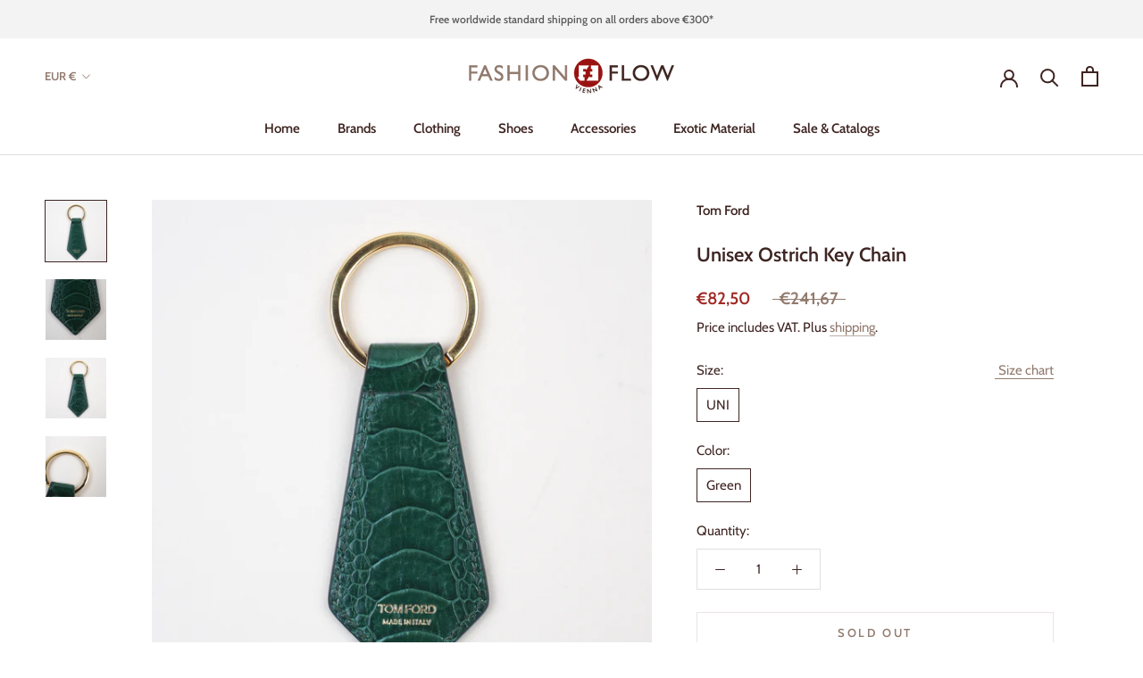

--- FILE ---
content_type: text/html; charset=utf-8
request_url: https://www.fashion-flow-vienna.com/en-ch/products/tom-ford-unisex-ostrich-key-chain-1
body_size: 39467
content:
<!doctype html>

<html class="no-js" lang="en">
  <head>

<meta name="google-site-verification" content="gU516miNp9kPjpHP0i8r1jkALmIwwC9CMDNPVRACjg0" />    
<meta name="google-site-verification" content="YDhh_pYa4eAmemjvAdFdMFf8gUCEfWo4iZQUzHkPxtU" />  
<meta name="google-site-verification" content="gU516miNp9kPjpHP0i8r1jkALmIwwC9CMDNPVRACjg0" />  
<meta name="msvalidate.01" content="7C3EA164AF168A396B012DAB32A24084" />    
<meta name="p:domain_verify" content="9088236803ac0f32387ddd8ba5edb5c7"/>
<meta name="yandex-verification" content="022ba02ef4b13b2a" />
<meta name="norton-safeweb-site-verification" content="t4jeh5xmk-eqd9pxy9enl2m6upvk9jnf1z5o7kzfyj9sy38zlenn039i64c-qlzdxb53d9hvy2twkwezy0fq-cy899xj-zy026ujtydgdy4uz4p3jn3ev6m4cb2ibcp4" />

      
<script data-ad-client="ca-pub-1796431693557064" async src="https://pagead2.googlesyndication.com/pagead/js/adsbygoogle.js"></script>    

  
    
<!-- Added by AVADA SEO Suite -->

<!-- /Added by AVADA SEO Suite -->

    <meta charset="utf-8"> 
    <meta http-equiv="X-UA-Compatible" content="IE=edge,chrome=1">
    <meta name="viewport" content="width=device-width, initial-scale=1.0, height=device-height, minimum-scale=1.0, maximum-scale=1.0">
    <meta name="theme-color" content="">

    <title>
      Tom Ford - Men's Unisex Ostrich Key Chain ᐅ €82,50 ✓ SALE | Fashion Flow Vienna → Click & Explore
    </title><meta name="description" content="Discover ᐅ Tom Ford&#39;s - Unisex Ostrich Key Chain | Key Chain ᐊ
€241,67 → €82,50 | Shop the best of Tom Ford today! ✓ Worldwide shipping | Outlet &amp; Sale"><link rel="canonical" href="https://www.fashion-flow-vienna.com/en-ch/products/tom-ford-unisex-ostrich-key-chain-1"><link rel="shortcut icon" href="//www.fashion-flow-vienna.com/cdn/shop/files/FLOH_Button_ohneVienna_RGB_96x.png?v=1614347944" type="image/png"><meta property="og:type" content="product">
  <meta property="og:title" content="Unisex Ostrich Key Chain"><meta property="og:image" content="http://www.fashion-flow-vienna.com/cdn/shop/files/tom-ford-unisex-ostrich-key-chain-key-chain-fashion-flow-vienna-1-44072831680846.jpg?v=1700177904">
    <meta property="og:image:secure_url" content="https://www.fashion-flow-vienna.com/cdn/shop/files/tom-ford-unisex-ostrich-key-chain-key-chain-fashion-flow-vienna-1-44072831680846.jpg?v=1700177904">
    <meta property="og:image:width" content="3456">
    <meta property="og:image:height" content="3456"><meta property="product:price:amount" content="82,50">
  <meta property="product:price:currency" content="EUR"><meta property="og:description" content="Material: 100% Ostrich Leather (leg) Made in Italy Feature: Gold Logo Measurements: (Measured from the bottom to the top of the ring) Size Length in cm  Length in inches Width 4 cm 1.57 inch Length 11 cm 4.33 inch   Please keep in mind: All measurements were taken by hand and a variation of +-1 cm may be possible."><meta property="og:url" content="https://www.fashion-flow-vienna.com/en-ch/products/tom-ford-unisex-ostrich-key-chain-1">
<meta property="og:site_name" content="Fashion Flow Vienna"><meta name="twitter:card" content="summary"><meta name="twitter:title" content="Unisex Ostrich Key Chain">
  <meta name="twitter:description" content="Material: 100% Ostrich Leather (leg)
Made in Italy
Feature: Gold Logo
Measurements: (Measured from the bottom to the top of the ring)



Size
Length in cm

 Length in inches


Width

4 cm
1.57 inch



Length

11 cm
4.33 inch


















 
Please keep in mind: All measurements were taken by hand and a variation of +-1 cm may be possible.">
  <meta name="twitter:image" content="https://www.fashion-flow-vienna.com/cdn/shop/files/tom-ford-unisex-ostrich-key-chain-key-chain-fashion-flow-vienna-1-44072831680846_600x600_crop_center.jpg?v=1700177904">
    <style>
  @font-face {
  font-family: Cabin;
  font-weight: 600;
  font-style: normal;
  font-display: fallback;
  src: url("//www.fashion-flow-vienna.com/cdn/fonts/cabin/cabin_n6.c6b1e64927bbec1c65aab7077888fb033480c4f7.woff2") format("woff2"),
       url("//www.fashion-flow-vienna.com/cdn/fonts/cabin/cabin_n6.6c2e65d54c893ad9f1390da3b810b8e6cf976a4f.woff") format("woff");
}

  @font-face {
  font-family: Cabin;
  font-weight: 400;
  font-style: normal;
  font-display: fallback;
  src: url("//www.fashion-flow-vienna.com/cdn/fonts/cabin/cabin_n4.cefc6494a78f87584a6f312fea532919154f66fe.woff2") format("woff2"),
       url("//www.fashion-flow-vienna.com/cdn/fonts/cabin/cabin_n4.8c16611b00f59d27f4b27ce4328dfe514ce77517.woff") format("woff");
}


  @font-face {
  font-family: Cabin;
  font-weight: 700;
  font-style: normal;
  font-display: fallback;
  src: url("//www.fashion-flow-vienna.com/cdn/fonts/cabin/cabin_n7.255204a342bfdbc9ae2017bd4e6a90f8dbb2f561.woff2") format("woff2"),
       url("//www.fashion-flow-vienna.com/cdn/fonts/cabin/cabin_n7.e2afa22a0d0f4b64da3569c990897429d40ff5c0.woff") format("woff");
}

  @font-face {
  font-family: Cabin;
  font-weight: 400;
  font-style: italic;
  font-display: fallback;
  src: url("//www.fashion-flow-vienna.com/cdn/fonts/cabin/cabin_i4.d89c1b32b09ecbc46c12781fcf7b2085f17c0be9.woff2") format("woff2"),
       url("//www.fashion-flow-vienna.com/cdn/fonts/cabin/cabin_i4.0a521b11d0b69adfc41e22a263eec7c02aecfe99.woff") format("woff");
}

  @font-face {
  font-family: Cabin;
  font-weight: 700;
  font-style: italic;
  font-display: fallback;
  src: url("//www.fashion-flow-vienna.com/cdn/fonts/cabin/cabin_i7.ef2404c08a493e7ccbc92d8c39adf683f40e1fb5.woff2") format("woff2"),
       url("//www.fashion-flow-vienna.com/cdn/fonts/cabin/cabin_i7.480421791818000fc8a5d4134822321b5d7964f8.woff") format("woff");
}


  :root {
    --heading-font-family : Cabin, sans-serif;
    --heading-font-weight : 600;
    --heading-font-style  : normal;

    --text-font-family : Cabin, sans-serif;
    --text-font-weight : 400;
    --text-font-style  : normal;

    --base-text-font-size   : 15px;
    --default-text-font-size: 14px;--background          : #ffffff;
    --background-rgb      : 255, 255, 255;
    --light-background    : #ffffff;
    --light-background-rgb: 255, 255, 255;
    --heading-color       : #3e2522;
    --text-color          : #3e2522;
    --text-color-rgb      : 62, 37, 34;
    --text-color-light    : #917a6e;
    --text-color-light-rgb: 145, 122, 110;
    --link-color          : #917a6e;
    --link-color-rgb      : 145, 122, 110;
    --border-color        : #e2dede;
    --border-color-rgb    : 226, 222, 222;

    --button-background    : #a12a26;
    --button-background-rgb: 161, 42, 38;
    --button-text-color    : #ffffff;

    --header-background       : #ffffff;
    --header-heading-color    : #3e2522;
    --header-light-text-color : #917a6e;
    --header-border-color     : #e2dede;

    --footer-background    : rgba(0,0,0,0);
    --footer-text-color    : #917a6e;
    --footer-heading-color : #3e2522;
    --footer-border-color  : rgba(22, 18, 17, 0.15);

    --navigation-background      : #ffffff;
    --navigation-background-rgb  : 255, 255, 255;
    --navigation-text-color      : #3e2522;
    --navigation-text-color-light: rgba(62, 37, 34, 0.5);
    --navigation-border-color    : rgba(62, 37, 34, 0.25);

    --newsletter-popup-background     : #ffffff;
    --newsletter-popup-text-color     : #3e2522;
    --newsletter-popup-text-color-rgb : 62, 37, 34;

    --secondary-elements-background       : #917a6e;
    --secondary-elements-background-rgb   : 145, 122, 110;
    --secondary-elements-text-color       : #ffffff;
    --secondary-elements-text-color-light : rgba(255, 255, 255, 0.5);
    --secondary-elements-border-color     : rgba(255, 255, 255, 0.25);

    --product-sale-price-color    : #a12a26;
    --product-sale-price-color-rgb: 161, 42, 38;

    /* Products */

    --horizontal-spacing-four-products-per-row: 40px;
        --horizontal-spacing-two-products-per-row : 40px;

    --vertical-spacing-four-products-per-row: 60px;
        --vertical-spacing-two-products-per-row : 75px;

    /* Animation */
    --drawer-transition-timing: cubic-bezier(0.645, 0.045, 0.355, 1);
    --header-base-height: 80px; /* We set a default for browsers that do not support CSS variables */

    /* Cursors */
    --cursor-zoom-in-svg    : url(//www.fashion-flow-vienna.com/cdn/shop/t/10/assets/cursor-zoom-in.svg?v=55708286485090275991623922516);
    --cursor-zoom-in-2x-svg : url(//www.fashion-flow-vienna.com/cdn/shop/t/10/assets/cursor-zoom-in-2x.svg?v=19241930898084765941623922516);
  }
</style>

<script>
  // IE11 does not have support for CSS variables, so we have to polyfill them
  if (!(((window || {}).CSS || {}).supports && window.CSS.supports('(--a: 0)'))) {
    const script = document.createElement('script');
    script.type = 'text/javascript';
    script.src = 'https://cdn.jsdelivr.net/npm/css-vars-ponyfill@2';
    script.onload = function() {
      cssVars({});
    };

    document.getElementsByTagName('head')[0].appendChild(script);
  }
</script>

    <script>window.performance && window.performance.mark && window.performance.mark('shopify.content_for_header.start');</script><meta name="facebook-domain-verification" content="zfyzdawpa15ufyinlkv2zqjsw7n90h">
<meta name="google-site-verification" content="gU516miNp9kPjpHP0i8r1jkALmIwwC9CMDNPVRACjg0">
<meta id="shopify-digital-wallet" name="shopify-digital-wallet" content="/51018399902/digital_wallets/dialog">
<meta name="shopify-checkout-api-token" content="d8e8d67d819cef0591b164caa66709c8">
<link rel="alternate" hreflang="x-default" href="https://www.fashion-flow-vienna.com/products/tom-ford-unisex-ostrich-key-chain-1">
<link rel="alternate" hreflang="en" href="https://www.fashion-flow-vienna.com/products/tom-ford-unisex-ostrich-key-chain-1">
<link rel="alternate" hreflang="en-AU" href="https://www.fashion-flow-vienna.com/en-au/products/tom-ford-unisex-ostrich-key-chain-1">
<link rel="alternate" hreflang="en-CA" href="https://www.fashion-flow-vienna.com/en-ca/products/tom-ford-unisex-ostrich-key-chain-1">
<link rel="alternate" hreflang="en-CN" href="https://www.fashion-flow-vienna.com/en-cn/products/tom-ford-unisex-ostrich-key-chain-1">
<link rel="alternate" hreflang="en-HK" href="https://www.fashion-flow-vienna.com/en-cn/products/tom-ford-unisex-ostrich-key-chain-1">
<link rel="alternate" hreflang="en-MO" href="https://www.fashion-flow-vienna.com/en-cn/products/tom-ford-unisex-ostrich-key-chain-1">
<link rel="alternate" hreflang="en-FR" href="https://www.fashion-flow-vienna.com/en-fr/products/tom-ford-unisex-ostrich-key-chain-1">
<link rel="alternate" hreflang="en-DE" href="https://www.fashion-flow-vienna.com/en-de/products/tom-ford-unisex-ostrich-key-chain-1">
<link rel="alternate" hreflang="en-IE" href="https://www.fashion-flow-vienna.com/en-ie/products/tom-ford-unisex-ostrich-key-chain-1">
<link rel="alternate" hreflang="en-NL" href="https://www.fashion-flow-vienna.com/en-nl/products/tom-ford-unisex-ostrich-key-chain-1">
<link rel="alternate" hreflang="en-CH" href="https://www.fashion-flow-vienna.com/en-ch/products/tom-ford-unisex-ostrich-key-chain-1">
<link rel="alternate" hreflang="en-GB" href="https://www.fashion-flow-vienna.com/en-gb/products/tom-ford-unisex-ostrich-key-chain-1">
<link rel="alternate" hreflang="en-US" href="https://www.fashion-flow-vienna.com/en-us/products/tom-ford-unisex-ostrich-key-chain-1">
<link rel="alternate" type="application/json+oembed" href="https://www.fashion-flow-vienna.com/en-ch/products/tom-ford-unisex-ostrich-key-chain-1.oembed">
<script async="async" src="/checkouts/internal/preloads.js?locale=en-CH"></script>
<script id="apple-pay-shop-capabilities" type="application/json">{"shopId":51018399902,"countryCode":"AT","currencyCode":"EUR","merchantCapabilities":["supports3DS"],"merchantId":"gid:\/\/shopify\/Shop\/51018399902","merchantName":"Fashion Flow Vienna","requiredBillingContactFields":["postalAddress","email","phone"],"requiredShippingContactFields":["postalAddress","email","phone"],"shippingType":"shipping","supportedNetworks":["visa","maestro","masterCard","amex"],"total":{"type":"pending","label":"Fashion Flow Vienna","amount":"1.00"},"shopifyPaymentsEnabled":true,"supportsSubscriptions":true}</script>
<script id="shopify-features" type="application/json">{"accessToken":"d8e8d67d819cef0591b164caa66709c8","betas":["rich-media-storefront-analytics"],"domain":"www.fashion-flow-vienna.com","predictiveSearch":true,"shopId":51018399902,"locale":"en"}</script>
<script>var Shopify = Shopify || {};
Shopify.shop = "fashion-flow-vienna.myshopify.com";
Shopify.locale = "en";
Shopify.currency = {"active":"EUR","rate":"1.0"};
Shopify.country = "CH";
Shopify.theme = {"name":"Fashion Flow Vienna -Theme","id":123962523806,"schema_name":"Prestige","schema_version":"4.11.0","theme_store_id":855,"role":"main"};
Shopify.theme.handle = "null";
Shopify.theme.style = {"id":null,"handle":null};
Shopify.cdnHost = "www.fashion-flow-vienna.com/cdn";
Shopify.routes = Shopify.routes || {};
Shopify.routes.root = "/en-ch/";</script>
<script type="module">!function(o){(o.Shopify=o.Shopify||{}).modules=!0}(window);</script>
<script>!function(o){function n(){var o=[];function n(){o.push(Array.prototype.slice.apply(arguments))}return n.q=o,n}var t=o.Shopify=o.Shopify||{};t.loadFeatures=n(),t.autoloadFeatures=n()}(window);</script>
<script id="shop-js-analytics" type="application/json">{"pageType":"product"}</script>
<script defer="defer" async type="module" src="//www.fashion-flow-vienna.com/cdn/shopifycloud/shop-js/modules/v2/client.init-shop-cart-sync_BT-GjEfc.en.esm.js"></script>
<script defer="defer" async type="module" src="//www.fashion-flow-vienna.com/cdn/shopifycloud/shop-js/modules/v2/chunk.common_D58fp_Oc.esm.js"></script>
<script defer="defer" async type="module" src="//www.fashion-flow-vienna.com/cdn/shopifycloud/shop-js/modules/v2/chunk.modal_xMitdFEc.esm.js"></script>
<script type="module">
  await import("//www.fashion-flow-vienna.com/cdn/shopifycloud/shop-js/modules/v2/client.init-shop-cart-sync_BT-GjEfc.en.esm.js");
await import("//www.fashion-flow-vienna.com/cdn/shopifycloud/shop-js/modules/v2/chunk.common_D58fp_Oc.esm.js");
await import("//www.fashion-flow-vienna.com/cdn/shopifycloud/shop-js/modules/v2/chunk.modal_xMitdFEc.esm.js");

  window.Shopify.SignInWithShop?.initShopCartSync?.({"fedCMEnabled":true,"windoidEnabled":true});

</script>
<script>(function() {
  var isLoaded = false;
  function asyncLoad() {
    if (isLoaded) return;
    isLoaded = true;
    var urls = ["https:\/\/instafeed.nfcube.com\/cdn\/9094a85d1ef958c7b00eef859b0dae58.js?shop=fashion-flow-vienna.myshopify.com","https:\/\/cdn1.avada.io\/flying-pages\/module.js?shop=fashion-flow-vienna.myshopify.com","https:\/\/dyuszqdfuyvqq.cloudfront.net\/packs\/mf_embed_v8.js?mf_token=b130a79f-2cbc-4c11-8f75-4aef935a2abc\u0026shop=fashion-flow-vienna.myshopify.com","https:\/\/ecommplugins-scripts.trustpilot.com\/v2.1\/js\/header.min.js?settings=eyJrZXkiOiJuZzZUdG93RE5MWHBjbjc0IiwicyI6InNrdSJ9\u0026shop=fashion-flow-vienna.myshopify.com","https:\/\/ecommplugins-trustboxsettings.trustpilot.com\/fashion-flow-vienna.myshopify.com.js?settings=1715944876745\u0026shop=fashion-flow-vienna.myshopify.com","https:\/\/seo.apps.avada.io\/avada-seo-installed.js?shop=fashion-flow-vienna.myshopify.com"];
    for (var i = 0; i < urls.length; i++) {
      var s = document.createElement('script');
      s.type = 'text/javascript';
      s.async = true;
      s.src = urls[i];
      var x = document.getElementsByTagName('script')[0];
      x.parentNode.insertBefore(s, x);
    }
  };
  if(window.attachEvent) {
    window.attachEvent('onload', asyncLoad);
  } else {
    window.addEventListener('load', asyncLoad, false);
  }
})();</script>
<script id="__st">var __st={"a":51018399902,"offset":3600,"reqid":"57b2a95a-cfd6-4943-84cd-f321cd7aaa85-1769207385","pageurl":"www.fashion-flow-vienna.com\/en-ch\/products\/tom-ford-unisex-ostrich-key-chain-1","u":"85516254c3a2","p":"product","rtyp":"product","rid":5899433803934};</script>
<script>window.ShopifyPaypalV4VisibilityTracking = true;</script>
<script id="captcha-bootstrap">!function(){'use strict';const t='contact',e='account',n='new_comment',o=[[t,t],['blogs',n],['comments',n],[t,'customer']],c=[[e,'customer_login'],[e,'guest_login'],[e,'recover_customer_password'],[e,'create_customer']],r=t=>t.map((([t,e])=>`form[action*='/${t}']:not([data-nocaptcha='true']) input[name='form_type'][value='${e}']`)).join(','),a=t=>()=>t?[...document.querySelectorAll(t)].map((t=>t.form)):[];function s(){const t=[...o],e=r(t);return a(e)}const i='password',u='form_key',d=['recaptcha-v3-token','g-recaptcha-response','h-captcha-response',i],f=()=>{try{return window.sessionStorage}catch{return}},m='__shopify_v',_=t=>t.elements[u];function p(t,e,n=!1){try{const o=window.sessionStorage,c=JSON.parse(o.getItem(e)),{data:r}=function(t){const{data:e,action:n}=t;return t[m]||n?{data:e,action:n}:{data:t,action:n}}(c);for(const[e,n]of Object.entries(r))t.elements[e]&&(t.elements[e].value=n);n&&o.removeItem(e)}catch(o){console.error('form repopulation failed',{error:o})}}const l='form_type',E='cptcha';function T(t){t.dataset[E]=!0}const w=window,h=w.document,L='Shopify',v='ce_forms',y='captcha';let A=!1;((t,e)=>{const n=(g='f06e6c50-85a8-45c8-87d0-21a2b65856fe',I='https://cdn.shopify.com/shopifycloud/storefront-forms-hcaptcha/ce_storefront_forms_captcha_hcaptcha.v1.5.2.iife.js',D={infoText:'Protected by hCaptcha',privacyText:'Privacy',termsText:'Terms'},(t,e,n)=>{const o=w[L][v],c=o.bindForm;if(c)return c(t,g,e,D).then(n);var r;o.q.push([[t,g,e,D],n]),r=I,A||(h.body.append(Object.assign(h.createElement('script'),{id:'captcha-provider',async:!0,src:r})),A=!0)});var g,I,D;w[L]=w[L]||{},w[L][v]=w[L][v]||{},w[L][v].q=[],w[L][y]=w[L][y]||{},w[L][y].protect=function(t,e){n(t,void 0,e),T(t)},Object.freeze(w[L][y]),function(t,e,n,w,h,L){const[v,y,A,g]=function(t,e,n){const i=e?o:[],u=t?c:[],d=[...i,...u],f=r(d),m=r(i),_=r(d.filter((([t,e])=>n.includes(e))));return[a(f),a(m),a(_),s()]}(w,h,L),I=t=>{const e=t.target;return e instanceof HTMLFormElement?e:e&&e.form},D=t=>v().includes(t);t.addEventListener('submit',(t=>{const e=I(t);if(!e)return;const n=D(e)&&!e.dataset.hcaptchaBound&&!e.dataset.recaptchaBound,o=_(e),c=g().includes(e)&&(!o||!o.value);(n||c)&&t.preventDefault(),c&&!n&&(function(t){try{if(!f())return;!function(t){const e=f();if(!e)return;const n=_(t);if(!n)return;const o=n.value;o&&e.removeItem(o)}(t);const e=Array.from(Array(32),(()=>Math.random().toString(36)[2])).join('');!function(t,e){_(t)||t.append(Object.assign(document.createElement('input'),{type:'hidden',name:u})),t.elements[u].value=e}(t,e),function(t,e){const n=f();if(!n)return;const o=[...t.querySelectorAll(`input[type='${i}']`)].map((({name:t})=>t)),c=[...d,...o],r={};for(const[a,s]of new FormData(t).entries())c.includes(a)||(r[a]=s);n.setItem(e,JSON.stringify({[m]:1,action:t.action,data:r}))}(t,e)}catch(e){console.error('failed to persist form',e)}}(e),e.submit())}));const S=(t,e)=>{t&&!t.dataset[E]&&(n(t,e.some((e=>e===t))),T(t))};for(const o of['focusin','change'])t.addEventListener(o,(t=>{const e=I(t);D(e)&&S(e,y())}));const B=e.get('form_key'),M=e.get(l),P=B&&M;t.addEventListener('DOMContentLoaded',(()=>{const t=y();if(P)for(const e of t)e.elements[l].value===M&&p(e,B);[...new Set([...A(),...v().filter((t=>'true'===t.dataset.shopifyCaptcha))])].forEach((e=>S(e,t)))}))}(h,new URLSearchParams(w.location.search),n,t,e,['guest_login'])})(!0,!0)}();</script>
<script integrity="sha256-4kQ18oKyAcykRKYeNunJcIwy7WH5gtpwJnB7kiuLZ1E=" data-source-attribution="shopify.loadfeatures" defer="defer" src="//www.fashion-flow-vienna.com/cdn/shopifycloud/storefront/assets/storefront/load_feature-a0a9edcb.js" crossorigin="anonymous"></script>
<script data-source-attribution="shopify.dynamic_checkout.dynamic.init">var Shopify=Shopify||{};Shopify.PaymentButton=Shopify.PaymentButton||{isStorefrontPortableWallets:!0,init:function(){window.Shopify.PaymentButton.init=function(){};var t=document.createElement("script");t.src="https://www.fashion-flow-vienna.com/cdn/shopifycloud/portable-wallets/latest/portable-wallets.en.js",t.type="module",document.head.appendChild(t)}};
</script>
<script data-source-attribution="shopify.dynamic_checkout.buyer_consent">
  function portableWalletsHideBuyerConsent(e){var t=document.getElementById("shopify-buyer-consent"),n=document.getElementById("shopify-subscription-policy-button");t&&n&&(t.classList.add("hidden"),t.setAttribute("aria-hidden","true"),n.removeEventListener("click",e))}function portableWalletsShowBuyerConsent(e){var t=document.getElementById("shopify-buyer-consent"),n=document.getElementById("shopify-subscription-policy-button");t&&n&&(t.classList.remove("hidden"),t.removeAttribute("aria-hidden"),n.addEventListener("click",e))}window.Shopify?.PaymentButton&&(window.Shopify.PaymentButton.hideBuyerConsent=portableWalletsHideBuyerConsent,window.Shopify.PaymentButton.showBuyerConsent=portableWalletsShowBuyerConsent);
</script>
<script data-source-attribution="shopify.dynamic_checkout.cart.bootstrap">document.addEventListener("DOMContentLoaded",(function(){function t(){return document.querySelector("shopify-accelerated-checkout-cart, shopify-accelerated-checkout")}if(t())Shopify.PaymentButton.init();else{new MutationObserver((function(e,n){t()&&(Shopify.PaymentButton.init(),n.disconnect())})).observe(document.body,{childList:!0,subtree:!0})}}));
</script>
<script id='scb4127' type='text/javascript' async='' src='https://www.fashion-flow-vienna.com/cdn/shopifycloud/privacy-banner/storefront-banner.js'></script><link id="shopify-accelerated-checkout-styles" rel="stylesheet" media="screen" href="https://www.fashion-flow-vienna.com/cdn/shopifycloud/portable-wallets/latest/accelerated-checkout-backwards-compat.css" crossorigin="anonymous">
<style id="shopify-accelerated-checkout-cart">
        #shopify-buyer-consent {
  margin-top: 1em;
  display: inline-block;
  width: 100%;
}

#shopify-buyer-consent.hidden {
  display: none;
}

#shopify-subscription-policy-button {
  background: none;
  border: none;
  padding: 0;
  text-decoration: underline;
  font-size: inherit;
  cursor: pointer;
}

#shopify-subscription-policy-button::before {
  box-shadow: none;
}

      </style>

<script>window.performance && window.performance.mark && window.performance.mark('shopify.content_for_header.end');</script>

    <link rel="stylesheet" href="//www.fashion-flow-vienna.com/cdn/shop/t/10/assets/theme.css?v=40385924714101488571692480356">

    <script>// This allows to expose several variables to the global scope, to be used in scripts
      window.theme = {
        pageType: "product",
        moneyFormat: "€{{amount_with_comma_separator}}",
        moneyWithCurrencyFormat: "€{{amount_with_comma_separator}} EUR",
        productImageSize: "square",
        searchMode: "product",
        showPageTransition: true,
        showElementStaggering: true,
        showImageZooming: true
      };

      window.routes = {
        rootUrl: "\/en-ch",
        rootUrlWithoutSlash: "\/en-ch",
        cartUrl: "\/en-ch\/cart",
        cartAddUrl: "\/en-ch\/cart\/add",
        cartChangeUrl: "\/en-ch\/cart\/change",
        searchUrl: "\/en-ch\/search",
        productRecommendationsUrl: "\/en-ch\/recommendations\/products"
      };

      window.languages = {
        cartAddNote: "Add Order Note",
        cartEditNote: "Edit Order Note",
        productImageLoadingError: "This image could not be loaded. Please try to reload the page.",
        productFormAddToCart: "Add to cart",
        productFormUnavailable: "Unavailable",
        productFormSoldOut: "Sold Out",
        shippingEstimatorOneResult: "1 option available:",
        shippingEstimatorMoreResults: "{{count}} options available:",
        shippingEstimatorNoResults: "No shipping could be found"
      };

      window.lazySizesConfig = {
        loadHidden: false,
        hFac: 0.5,
        expFactor: 2,
        ricTimeout: 150,
        lazyClass: 'Image--lazyLoad',
        loadingClass: 'Image--lazyLoading',
        loadedClass: 'Image--lazyLoaded'
      };

      document.documentElement.className = document.documentElement.className.replace('no-js', 'js');
      document.documentElement.style.setProperty('--window-height', window.innerHeight + 'px');

      // We do a quick detection of some features (we could use Modernizr but for so little...)
      (function() {
        document.documentElement.className += ((window.CSS && window.CSS.supports('(position: sticky) or (position: -webkit-sticky)')) ? ' supports-sticky' : ' no-supports-sticky');
        document.documentElement.className += (window.matchMedia('(-moz-touch-enabled: 1), (hover: none)')).matches ? ' no-supports-hover' : ' supports-hover';
      }());
    </script>

    <script src="//www.fashion-flow-vienna.com/cdn/shop/t/10/assets/lazysizes.min.js?v=174358363404432586981623922501" async></script><script src="https://polyfill-fastly.net/v3/polyfill.min.js?unknown=polyfill&features=fetch,Element.prototype.closest,Element.prototype.remove,Element.prototype.classList,Array.prototype.includes,Array.prototype.fill,Object.assign,CustomEvent,IntersectionObserver,IntersectionObserverEntry,URL" defer></script>
    <script src="//www.fashion-flow-vienna.com/cdn/shop/t/10/assets/libs.min.js?v=26178543184394469741623922501" defer></script>
    <script src="//www.fashion-flow-vienna.com/cdn/shop/t/10/assets/theme.min.js?v=24239332412725416891623922504" defer></script>
    <script src="//www.fashion-flow-vienna.com/cdn/shop/t/10/assets/custom.js?v=183944157590872491501623922500" defer></script>

    <script>
      (function () {
        window.onpageshow = function() {
          if (window.theme.showPageTransition) {
            var pageTransition = document.querySelector('.PageTransition');

            if (pageTransition) {
              pageTransition.style.visibility = 'visible';
              pageTransition.style.opacity = '0';
            }
          }

          // When the page is loaded from the cache, we have to reload the cart content
          document.documentElement.dispatchEvent(new CustomEvent('cart:refresh', {
            bubbles: true
          }));
        };
      })();
    </script>

    
  <script type="application/ld+json">
  {
    "@context": "http://schema.org",
    "@type": "Product",
    "offers": [{
          "@type": "Offer",
          "name": "UNI \/ Green",
          "availability":"https://schema.org/OutOfStock",
          "price": 82.5,
          "priceCurrency": "EUR",
          "priceValidUntil": "2026-02-02","url": "/en-ch/products/tom-ford-unisex-ostrich-key-chain-1?variant=36939482890398"
        }
],







    "brand": {
      "name": "Tom Ford"
    },
    "name": "Unisex Ostrich Key Chain",
    "description": "Material: 100% Ostrich Leather (leg)\nMade in Italy\nFeature: Gold Logo\nMeasurements: (Measured from the bottom to the top of the ring)\n\n\n\nSize\nLength in cm\n\n Length in inches\n\n\nWidth\n\n4 cm\n1.57 inch\n\n\n\nLength\n\n11 cm\n4.33 inch\n\n\n\n\n\n\n\n\n\n\n\n\n\n\n\n\n\n\n \nPlease keep in mind: All measurements were taken by hand and a variation of +-1 cm may be possible.",
    "category": "Key Chain",
    "url": "/en-ch/products/tom-ford-unisex-ostrich-key-chain-1",
    "sku": "",
    "mpn": "",
    "image": {
      "@type": "ImageObject",
      "url": "https://www.fashion-flow-vienna.com/cdn/shop/files/tom-ford-unisex-ostrich-key-chain-key-chain-fashion-flow-vienna-1-44072831680846_1024x.jpg?v=1700177904",
      "image": "https://www.fashion-flow-vienna.com/cdn/shop/files/tom-ford-unisex-ostrich-key-chain-key-chain-fashion-flow-vienna-1-44072831680846_1024x.jpg?v=1700177904",
      "name": "Tom Ford - Unisex Ostrich Key Chain - Key Chain | Outlet \u0026 Sale",
      "width": "1024",
      "height": "1024"
    }
  }
  </script>



  <script type="application/ld+json">
  {
    "@context": "http://schema.org",
    "@type": "BreadcrumbList",
  "itemListElement": [{
      "@type": "ListItem",
      "position": 1,
      "name": "Translation missing: en.general.breadcrumb.home",
      "item": "https://www.fashion-flow-vienna.com"
    },{
          "@type": "ListItem",
          "position": 2,
          "name": "Unisex Ostrich Key Chain",
          "item": "https://www.fashion-flow-vienna.com/en-ch/products/tom-ford-unisex-ostrich-key-chain-1"
        }]
  }
  </script>

  <link href="https://monorail-edge.shopifysvc.com" rel="dns-prefetch">
<script>(function(){if ("sendBeacon" in navigator && "performance" in window) {try {var session_token_from_headers = performance.getEntriesByType('navigation')[0].serverTiming.find(x => x.name == '_s').description;} catch {var session_token_from_headers = undefined;}var session_cookie_matches = document.cookie.match(/_shopify_s=([^;]*)/);var session_token_from_cookie = session_cookie_matches && session_cookie_matches.length === 2 ? session_cookie_matches[1] : "";var session_token = session_token_from_headers || session_token_from_cookie || "";function handle_abandonment_event(e) {var entries = performance.getEntries().filter(function(entry) {return /monorail-edge.shopifysvc.com/.test(entry.name);});if (!window.abandonment_tracked && entries.length === 0) {window.abandonment_tracked = true;var currentMs = Date.now();var navigation_start = performance.timing.navigationStart;var payload = {shop_id: 51018399902,url: window.location.href,navigation_start,duration: currentMs - navigation_start,session_token,page_type: "product"};window.navigator.sendBeacon("https://monorail-edge.shopifysvc.com/v1/produce", JSON.stringify({schema_id: "online_store_buyer_site_abandonment/1.1",payload: payload,metadata: {event_created_at_ms: currentMs,event_sent_at_ms: currentMs}}));}}window.addEventListener('pagehide', handle_abandonment_event);}}());</script>
<script id="web-pixels-manager-setup">(function e(e,d,r,n,o){if(void 0===o&&(o={}),!Boolean(null===(a=null===(i=window.Shopify)||void 0===i?void 0:i.analytics)||void 0===a?void 0:a.replayQueue)){var i,a;window.Shopify=window.Shopify||{};var t=window.Shopify;t.analytics=t.analytics||{};var s=t.analytics;s.replayQueue=[],s.publish=function(e,d,r){return s.replayQueue.push([e,d,r]),!0};try{self.performance.mark("wpm:start")}catch(e){}var l=function(){var e={modern:/Edge?\/(1{2}[4-9]|1[2-9]\d|[2-9]\d{2}|\d{4,})\.\d+(\.\d+|)|Firefox\/(1{2}[4-9]|1[2-9]\d|[2-9]\d{2}|\d{4,})\.\d+(\.\d+|)|Chrom(ium|e)\/(9{2}|\d{3,})\.\d+(\.\d+|)|(Maci|X1{2}).+ Version\/(15\.\d+|(1[6-9]|[2-9]\d|\d{3,})\.\d+)([,.]\d+|)( \(\w+\)|)( Mobile\/\w+|) Safari\/|Chrome.+OPR\/(9{2}|\d{3,})\.\d+\.\d+|(CPU[ +]OS|iPhone[ +]OS|CPU[ +]iPhone|CPU IPhone OS|CPU iPad OS)[ +]+(15[._]\d+|(1[6-9]|[2-9]\d|\d{3,})[._]\d+)([._]\d+|)|Android:?[ /-](13[3-9]|1[4-9]\d|[2-9]\d{2}|\d{4,})(\.\d+|)(\.\d+|)|Android.+Firefox\/(13[5-9]|1[4-9]\d|[2-9]\d{2}|\d{4,})\.\d+(\.\d+|)|Android.+Chrom(ium|e)\/(13[3-9]|1[4-9]\d|[2-9]\d{2}|\d{4,})\.\d+(\.\d+|)|SamsungBrowser\/([2-9]\d|\d{3,})\.\d+/,legacy:/Edge?\/(1[6-9]|[2-9]\d|\d{3,})\.\d+(\.\d+|)|Firefox\/(5[4-9]|[6-9]\d|\d{3,})\.\d+(\.\d+|)|Chrom(ium|e)\/(5[1-9]|[6-9]\d|\d{3,})\.\d+(\.\d+|)([\d.]+$|.*Safari\/(?![\d.]+ Edge\/[\d.]+$))|(Maci|X1{2}).+ Version\/(10\.\d+|(1[1-9]|[2-9]\d|\d{3,})\.\d+)([,.]\d+|)( \(\w+\)|)( Mobile\/\w+|) Safari\/|Chrome.+OPR\/(3[89]|[4-9]\d|\d{3,})\.\d+\.\d+|(CPU[ +]OS|iPhone[ +]OS|CPU[ +]iPhone|CPU IPhone OS|CPU iPad OS)[ +]+(10[._]\d+|(1[1-9]|[2-9]\d|\d{3,})[._]\d+)([._]\d+|)|Android:?[ /-](13[3-9]|1[4-9]\d|[2-9]\d{2}|\d{4,})(\.\d+|)(\.\d+|)|Mobile Safari.+OPR\/([89]\d|\d{3,})\.\d+\.\d+|Android.+Firefox\/(13[5-9]|1[4-9]\d|[2-9]\d{2}|\d{4,})\.\d+(\.\d+|)|Android.+Chrom(ium|e)\/(13[3-9]|1[4-9]\d|[2-9]\d{2}|\d{4,})\.\d+(\.\d+|)|Android.+(UC? ?Browser|UCWEB|U3)[ /]?(15\.([5-9]|\d{2,})|(1[6-9]|[2-9]\d|\d{3,})\.\d+)\.\d+|SamsungBrowser\/(5\.\d+|([6-9]|\d{2,})\.\d+)|Android.+MQ{2}Browser\/(14(\.(9|\d{2,})|)|(1[5-9]|[2-9]\d|\d{3,})(\.\d+|))(\.\d+|)|K[Aa][Ii]OS\/(3\.\d+|([4-9]|\d{2,})\.\d+)(\.\d+|)/},d=e.modern,r=e.legacy,n=navigator.userAgent;return n.match(d)?"modern":n.match(r)?"legacy":"unknown"}(),u="modern"===l?"modern":"legacy",c=(null!=n?n:{modern:"",legacy:""})[u],f=function(e){return[e.baseUrl,"/wpm","/b",e.hashVersion,"modern"===e.buildTarget?"m":"l",".js"].join("")}({baseUrl:d,hashVersion:r,buildTarget:u}),m=function(e){var d=e.version,r=e.bundleTarget,n=e.surface,o=e.pageUrl,i=e.monorailEndpoint;return{emit:function(e){var a=e.status,t=e.errorMsg,s=(new Date).getTime(),l=JSON.stringify({metadata:{event_sent_at_ms:s},events:[{schema_id:"web_pixels_manager_load/3.1",payload:{version:d,bundle_target:r,page_url:o,status:a,surface:n,error_msg:t},metadata:{event_created_at_ms:s}}]});if(!i)return console&&console.warn&&console.warn("[Web Pixels Manager] No Monorail endpoint provided, skipping logging."),!1;try{return self.navigator.sendBeacon.bind(self.navigator)(i,l)}catch(e){}var u=new XMLHttpRequest;try{return u.open("POST",i,!0),u.setRequestHeader("Content-Type","text/plain"),u.send(l),!0}catch(e){return console&&console.warn&&console.warn("[Web Pixels Manager] Got an unhandled error while logging to Monorail."),!1}}}}({version:r,bundleTarget:l,surface:e.surface,pageUrl:self.location.href,monorailEndpoint:e.monorailEndpoint});try{o.browserTarget=l,function(e){var d=e.src,r=e.async,n=void 0===r||r,o=e.onload,i=e.onerror,a=e.sri,t=e.scriptDataAttributes,s=void 0===t?{}:t,l=document.createElement("script"),u=document.querySelector("head"),c=document.querySelector("body");if(l.async=n,l.src=d,a&&(l.integrity=a,l.crossOrigin="anonymous"),s)for(var f in s)if(Object.prototype.hasOwnProperty.call(s,f))try{l.dataset[f]=s[f]}catch(e){}if(o&&l.addEventListener("load",o),i&&l.addEventListener("error",i),u)u.appendChild(l);else{if(!c)throw new Error("Did not find a head or body element to append the script");c.appendChild(l)}}({src:f,async:!0,onload:function(){if(!function(){var e,d;return Boolean(null===(d=null===(e=window.Shopify)||void 0===e?void 0:e.analytics)||void 0===d?void 0:d.initialized)}()){var d=window.webPixelsManager.init(e)||void 0;if(d){var r=window.Shopify.analytics;r.replayQueue.forEach((function(e){var r=e[0],n=e[1],o=e[2];d.publishCustomEvent(r,n,o)})),r.replayQueue=[],r.publish=d.publishCustomEvent,r.visitor=d.visitor,r.initialized=!0}}},onerror:function(){return m.emit({status:"failed",errorMsg:"".concat(f," has failed to load")})},sri:function(e){var d=/^sha384-[A-Za-z0-9+/=]+$/;return"string"==typeof e&&d.test(e)}(c)?c:"",scriptDataAttributes:o}),m.emit({status:"loading"})}catch(e){m.emit({status:"failed",errorMsg:(null==e?void 0:e.message)||"Unknown error"})}}})({shopId: 51018399902,storefrontBaseUrl: "https://www.fashion-flow-vienna.com",extensionsBaseUrl: "https://extensions.shopifycdn.com/cdn/shopifycloud/web-pixels-manager",monorailEndpoint: "https://monorail-edge.shopifysvc.com/unstable/produce_batch",surface: "storefront-renderer",enabledBetaFlags: ["2dca8a86"],webPixelsConfigList: [{"id":"1060143438","configuration":"{\"config\":\"{\\\"pixel_id\\\":\\\"G-Y0XQCP5YTH\\\",\\\"target_country\\\":\\\"AT\\\",\\\"gtag_events\\\":[{\\\"type\\\":\\\"begin_checkout\\\",\\\"action_label\\\":\\\"G-Y0XQCP5YTH\\\"},{\\\"type\\\":\\\"search\\\",\\\"action_label\\\":\\\"G-Y0XQCP5YTH\\\"},{\\\"type\\\":\\\"view_item\\\",\\\"action_label\\\":[\\\"G-Y0XQCP5YTH\\\",\\\"MC-Z2RFMQ1N7N\\\"]},{\\\"type\\\":\\\"purchase\\\",\\\"action_label\\\":[\\\"G-Y0XQCP5YTH\\\",\\\"MC-Z2RFMQ1N7N\\\"]},{\\\"type\\\":\\\"page_view\\\",\\\"action_label\\\":[\\\"G-Y0XQCP5YTH\\\",\\\"MC-Z2RFMQ1N7N\\\"]},{\\\"type\\\":\\\"add_payment_info\\\",\\\"action_label\\\":\\\"G-Y0XQCP5YTH\\\"},{\\\"type\\\":\\\"add_to_cart\\\",\\\"action_label\\\":\\\"G-Y0XQCP5YTH\\\"}],\\\"enable_monitoring_mode\\\":false}\"}","eventPayloadVersion":"v1","runtimeContext":"OPEN","scriptVersion":"b2a88bafab3e21179ed38636efcd8a93","type":"APP","apiClientId":1780363,"privacyPurposes":[],"dataSharingAdjustments":{"protectedCustomerApprovalScopes":["read_customer_address","read_customer_email","read_customer_name","read_customer_personal_data","read_customer_phone"]}},{"id":"458457422","configuration":"{\"pixel_id\":\"774291639879989\",\"pixel_type\":\"facebook_pixel\",\"metaapp_system_user_token\":\"-\"}","eventPayloadVersion":"v1","runtimeContext":"OPEN","scriptVersion":"ca16bc87fe92b6042fbaa3acc2fbdaa6","type":"APP","apiClientId":2329312,"privacyPurposes":["ANALYTICS","MARKETING","SALE_OF_DATA"],"dataSharingAdjustments":{"protectedCustomerApprovalScopes":["read_customer_address","read_customer_email","read_customer_name","read_customer_personal_data","read_customer_phone"]}},{"id":"173474126","eventPayloadVersion":"v1","runtimeContext":"LAX","scriptVersion":"1","type":"CUSTOM","privacyPurposes":["ANALYTICS"],"name":"Google Analytics tag (migrated)"},{"id":"shopify-app-pixel","configuration":"{}","eventPayloadVersion":"v1","runtimeContext":"STRICT","scriptVersion":"0450","apiClientId":"shopify-pixel","type":"APP","privacyPurposes":["ANALYTICS","MARKETING"]},{"id":"shopify-custom-pixel","eventPayloadVersion":"v1","runtimeContext":"LAX","scriptVersion":"0450","apiClientId":"shopify-pixel","type":"CUSTOM","privacyPurposes":["ANALYTICS","MARKETING"]}],isMerchantRequest: false,initData: {"shop":{"name":"Fashion Flow Vienna","paymentSettings":{"currencyCode":"EUR"},"myshopifyDomain":"fashion-flow-vienna.myshopify.com","countryCode":"AT","storefrontUrl":"https:\/\/www.fashion-flow-vienna.com\/en-ch"},"customer":null,"cart":null,"checkout":null,"productVariants":[{"price":{"amount":82.5,"currencyCode":"EUR"},"product":{"title":"Unisex Ostrich Key Chain","vendor":"Tom Ford","id":"5899433803934","untranslatedTitle":"Unisex Ostrich Key Chain","url":"\/en-ch\/products\/tom-ford-unisex-ostrich-key-chain-1","type":"Key Chain"},"id":"36939482890398","image":{"src":"\/\/www.fashion-flow-vienna.com\/cdn\/shop\/files\/tom-ford-unisex-ostrich-key-chain-key-chain-fashion-flow-vienna-1-44072831680846.jpg?v=1700177904"},"sku":"","title":"UNI \/ Green","untranslatedTitle":"UNI \/ Green"}],"purchasingCompany":null},},"https://www.fashion-flow-vienna.com/cdn","fcfee988w5aeb613cpc8e4bc33m6693e112",{"modern":"","legacy":""},{"shopId":"51018399902","storefrontBaseUrl":"https:\/\/www.fashion-flow-vienna.com","extensionBaseUrl":"https:\/\/extensions.shopifycdn.com\/cdn\/shopifycloud\/web-pixels-manager","surface":"storefront-renderer","enabledBetaFlags":"[\"2dca8a86\"]","isMerchantRequest":"false","hashVersion":"fcfee988w5aeb613cpc8e4bc33m6693e112","publish":"custom","events":"[[\"page_viewed\",{}],[\"product_viewed\",{\"productVariant\":{\"price\":{\"amount\":82.5,\"currencyCode\":\"EUR\"},\"product\":{\"title\":\"Unisex Ostrich Key Chain\",\"vendor\":\"Tom Ford\",\"id\":\"5899433803934\",\"untranslatedTitle\":\"Unisex Ostrich Key Chain\",\"url\":\"\/en-ch\/products\/tom-ford-unisex-ostrich-key-chain-1\",\"type\":\"Key Chain\"},\"id\":\"36939482890398\",\"image\":{\"src\":\"\/\/www.fashion-flow-vienna.com\/cdn\/shop\/files\/tom-ford-unisex-ostrich-key-chain-key-chain-fashion-flow-vienna-1-44072831680846.jpg?v=1700177904\"},\"sku\":\"\",\"title\":\"UNI \/ Green\",\"untranslatedTitle\":\"UNI \/ Green\"}}]]"});</script><script>
  window.ShopifyAnalytics = window.ShopifyAnalytics || {};
  window.ShopifyAnalytics.meta = window.ShopifyAnalytics.meta || {};
  window.ShopifyAnalytics.meta.currency = 'EUR';
  var meta = {"product":{"id":5899433803934,"gid":"gid:\/\/shopify\/Product\/5899433803934","vendor":"Tom Ford","type":"Key Chain","handle":"tom-ford-unisex-ostrich-key-chain-1","variants":[{"id":36939482890398,"price":8250,"name":"Unisex Ostrich Key Chain - UNI \/ Green","public_title":"UNI \/ Green","sku":""}],"remote":false},"page":{"pageType":"product","resourceType":"product","resourceId":5899433803934,"requestId":"57b2a95a-cfd6-4943-84cd-f321cd7aaa85-1769207385"}};
  for (var attr in meta) {
    window.ShopifyAnalytics.meta[attr] = meta[attr];
  }
</script>
<script class="analytics">
  (function () {
    var customDocumentWrite = function(content) {
      var jquery = null;

      if (window.jQuery) {
        jquery = window.jQuery;
      } else if (window.Checkout && window.Checkout.$) {
        jquery = window.Checkout.$;
      }

      if (jquery) {
        jquery('body').append(content);
      }
    };

    var hasLoggedConversion = function(token) {
      if (token) {
        return document.cookie.indexOf('loggedConversion=' + token) !== -1;
      }
      return false;
    }

    var setCookieIfConversion = function(token) {
      if (token) {
        var twoMonthsFromNow = new Date(Date.now());
        twoMonthsFromNow.setMonth(twoMonthsFromNow.getMonth() + 2);

        document.cookie = 'loggedConversion=' + token + '; expires=' + twoMonthsFromNow;
      }
    }

    var trekkie = window.ShopifyAnalytics.lib = window.trekkie = window.trekkie || [];
    if (trekkie.integrations) {
      return;
    }
    trekkie.methods = [
      'identify',
      'page',
      'ready',
      'track',
      'trackForm',
      'trackLink'
    ];
    trekkie.factory = function(method) {
      return function() {
        var args = Array.prototype.slice.call(arguments);
        args.unshift(method);
        trekkie.push(args);
        return trekkie;
      };
    };
    for (var i = 0; i < trekkie.methods.length; i++) {
      var key = trekkie.methods[i];
      trekkie[key] = trekkie.factory(key);
    }
    trekkie.load = function(config) {
      trekkie.config = config || {};
      trekkie.config.initialDocumentCookie = document.cookie;
      var first = document.getElementsByTagName('script')[0];
      var script = document.createElement('script');
      script.type = 'text/javascript';
      script.onerror = function(e) {
        var scriptFallback = document.createElement('script');
        scriptFallback.type = 'text/javascript';
        scriptFallback.onerror = function(error) {
                var Monorail = {
      produce: function produce(monorailDomain, schemaId, payload) {
        var currentMs = new Date().getTime();
        var event = {
          schema_id: schemaId,
          payload: payload,
          metadata: {
            event_created_at_ms: currentMs,
            event_sent_at_ms: currentMs
          }
        };
        return Monorail.sendRequest("https://" + monorailDomain + "/v1/produce", JSON.stringify(event));
      },
      sendRequest: function sendRequest(endpointUrl, payload) {
        // Try the sendBeacon API
        if (window && window.navigator && typeof window.navigator.sendBeacon === 'function' && typeof window.Blob === 'function' && !Monorail.isIos12()) {
          var blobData = new window.Blob([payload], {
            type: 'text/plain'
          });

          if (window.navigator.sendBeacon(endpointUrl, blobData)) {
            return true;
          } // sendBeacon was not successful

        } // XHR beacon

        var xhr = new XMLHttpRequest();

        try {
          xhr.open('POST', endpointUrl);
          xhr.setRequestHeader('Content-Type', 'text/plain');
          xhr.send(payload);
        } catch (e) {
          console.log(e);
        }

        return false;
      },
      isIos12: function isIos12() {
        return window.navigator.userAgent.lastIndexOf('iPhone; CPU iPhone OS 12_') !== -1 || window.navigator.userAgent.lastIndexOf('iPad; CPU OS 12_') !== -1;
      }
    };
    Monorail.produce('monorail-edge.shopifysvc.com',
      'trekkie_storefront_load_errors/1.1',
      {shop_id: 51018399902,
      theme_id: 123962523806,
      app_name: "storefront",
      context_url: window.location.href,
      source_url: "//www.fashion-flow-vienna.com/cdn/s/trekkie.storefront.8d95595f799fbf7e1d32231b9a28fd43b70c67d3.min.js"});

        };
        scriptFallback.async = true;
        scriptFallback.src = '//www.fashion-flow-vienna.com/cdn/s/trekkie.storefront.8d95595f799fbf7e1d32231b9a28fd43b70c67d3.min.js';
        first.parentNode.insertBefore(scriptFallback, first);
      };
      script.async = true;
      script.src = '//www.fashion-flow-vienna.com/cdn/s/trekkie.storefront.8d95595f799fbf7e1d32231b9a28fd43b70c67d3.min.js';
      first.parentNode.insertBefore(script, first);
    };
    trekkie.load(
      {"Trekkie":{"appName":"storefront","development":false,"defaultAttributes":{"shopId":51018399902,"isMerchantRequest":null,"themeId":123962523806,"themeCityHash":"2280115376248640361","contentLanguage":"en","currency":"EUR","eventMetadataId":"6ae969c0-57c6-48ac-b4d1-84c7668f7018"},"isServerSideCookieWritingEnabled":true,"monorailRegion":"shop_domain","enabledBetaFlags":["65f19447"]},"Session Attribution":{},"S2S":{"facebookCapiEnabled":false,"source":"trekkie-storefront-renderer","apiClientId":580111}}
    );

    var loaded = false;
    trekkie.ready(function() {
      if (loaded) return;
      loaded = true;

      window.ShopifyAnalytics.lib = window.trekkie;

      var originalDocumentWrite = document.write;
      document.write = customDocumentWrite;
      try { window.ShopifyAnalytics.merchantGoogleAnalytics.call(this); } catch(error) {};
      document.write = originalDocumentWrite;

      window.ShopifyAnalytics.lib.page(null,{"pageType":"product","resourceType":"product","resourceId":5899433803934,"requestId":"57b2a95a-cfd6-4943-84cd-f321cd7aaa85-1769207385","shopifyEmitted":true});

      var match = window.location.pathname.match(/checkouts\/(.+)\/(thank_you|post_purchase)/)
      var token = match? match[1]: undefined;
      if (!hasLoggedConversion(token)) {
        setCookieIfConversion(token);
        window.ShopifyAnalytics.lib.track("Viewed Product",{"currency":"EUR","variantId":36939482890398,"productId":5899433803934,"productGid":"gid:\/\/shopify\/Product\/5899433803934","name":"Unisex Ostrich Key Chain - UNI \/ Green","price":"82.50","sku":"","brand":"Tom Ford","variant":"UNI \/ Green","category":"Key Chain","nonInteraction":true,"remote":false},undefined,undefined,{"shopifyEmitted":true});
      window.ShopifyAnalytics.lib.track("monorail:\/\/trekkie_storefront_viewed_product\/1.1",{"currency":"EUR","variantId":36939482890398,"productId":5899433803934,"productGid":"gid:\/\/shopify\/Product\/5899433803934","name":"Unisex Ostrich Key Chain - UNI \/ Green","price":"82.50","sku":"","brand":"Tom Ford","variant":"UNI \/ Green","category":"Key Chain","nonInteraction":true,"remote":false,"referer":"https:\/\/www.fashion-flow-vienna.com\/en-ch\/products\/tom-ford-unisex-ostrich-key-chain-1"});
      }
    });


        var eventsListenerScript = document.createElement('script');
        eventsListenerScript.async = true;
        eventsListenerScript.src = "//www.fashion-flow-vienna.com/cdn/shopifycloud/storefront/assets/shop_events_listener-3da45d37.js";
        document.getElementsByTagName('head')[0].appendChild(eventsListenerScript);

})();</script>
  <script>
  if (!window.ga || (window.ga && typeof window.ga !== 'function')) {
    window.ga = function ga() {
      (window.ga.q = window.ga.q || []).push(arguments);
      if (window.Shopify && window.Shopify.analytics && typeof window.Shopify.analytics.publish === 'function') {
        window.Shopify.analytics.publish("ga_stub_called", {}, {sendTo: "google_osp_migration"});
      }
      console.error("Shopify's Google Analytics stub called with:", Array.from(arguments), "\nSee https://help.shopify.com/manual/promoting-marketing/pixels/pixel-migration#google for more information.");
    };
    if (window.Shopify && window.Shopify.analytics && typeof window.Shopify.analytics.publish === 'function') {
      window.Shopify.analytics.publish("ga_stub_initialized", {}, {sendTo: "google_osp_migration"});
    }
  }
</script>
<script
  defer
  src="https://www.fashion-flow-vienna.com/cdn/shopifycloud/perf-kit/shopify-perf-kit-3.0.4.min.js"
  data-application="storefront-renderer"
  data-shop-id="51018399902"
  data-render-region="gcp-us-east1"
  data-page-type="product"
  data-theme-instance-id="123962523806"
  data-theme-name="Prestige"
  data-theme-version="4.11.0"
  data-monorail-region="shop_domain"
  data-resource-timing-sampling-rate="10"
  data-shs="true"
  data-shs-beacon="true"
  data-shs-export-with-fetch="true"
  data-shs-logs-sample-rate="1"
  data-shs-beacon-endpoint="https://www.fashion-flow-vienna.com/api/collect"
></script>
</head><body class="prestige--v4 features--heading-large features--show-page-transition features--show-button-transition features--show-image-zooming features--show-element-staggering  template-product">
    <a class="PageSkipLink u-visually-hidden" href="#main">Skip to content</a>
    <span class="LoadingBar"></span>
    <div class="PageOverlay"></div><div class="PageTransition"></div><div id="shopify-section-popup" class="shopify-section">

      <aside class="NewsletterPopup" data-section-id="popup" data-section-type="newsletter-popup" data-section-settings='
        {
          "apparitionDelay": 10,
          "showOnlyOnce": true
        }
      ' aria-hidden="true">
        <button class="NewsletterPopup__Close" data-action="close-popup" aria-label="Close"><svg class="Icon Icon--close" role="presentation" viewBox="0 0 16 14">
      <path d="M15 0L1 14m14 0L1 0" stroke="currentColor" fill="none" fill-rule="evenodd"></path>
    </svg></button><h2 class="NewsletterPopup__Heading Heading u-h2">Welcome</h2><div class="NewsletterPopup__Content">
            <p>We offer 10% discount code for new subscribers. Leave your E-mail to hear from us about new products and promotions.* </p>
          </div><form method="post" action="/en-ch/contact#newsletter-popup" id="newsletter-popup" accept-charset="UTF-8" class="NewsletterPopup__Form"><input type="hidden" name="form_type" value="customer" /><input type="hidden" name="utf8" value="✓" /><input type="hidden" name="contact[tags]" value="newsletter">

              <input type="email" name="contact[email]" class="Form__Input" required="required" aria-label="Enter your email" placeholder="Enter your email">
              <button class="Form__Submit Button Button--primary Button--full" type="submit">Subscribe</button>
        
      
        
         
        <p >
        <div class="NewsletterPopup__Content2">
            *You can unsubscribe from the newsletter at any time free of charge.
          </div>
        
         </form></aside></div>
    <div id="shopify-section-sidebar-menu" class="shopify-section"><section id="sidebar-menu" class="SidebarMenu Drawer Drawer--small Drawer--fromLeft" aria-hidden="true" data-section-id="sidebar-menu" data-section-type="sidebar-menu">
    <header class="Drawer__Header" data-drawer-animated-left>
      <button class="Drawer__Close Icon-Wrapper--clickable" data-action="close-drawer" data-drawer-id="sidebar-menu" aria-label="Close navigation"><svg class="Icon Icon--close" role="presentation" viewBox="0 0 16 14">
      <path d="M15 0L1 14m14 0L1 0" stroke="currentColor" fill="none" fill-rule="evenodd"></path>
    </svg></button>
    </header>

    <div class="Drawer__Content">
      <div class="Drawer__Main" data-drawer-animated-left data-scrollable>
        <div class="Drawer__Container">
          <nav class="SidebarMenu__Nav SidebarMenu__Nav--primary" aria-label="Sidebar navigation"><div class="Collapsible"><a href="/en-ch" class="Collapsible__Button Heading Link Link--primary u-h6">Home</a></div><div class="Collapsible"><button class="Collapsible__Button Heading u-h6" data-action="toggle-collapsible" aria-expanded="false">Brands<span class="Collapsible__Plus"></span>
                  </button>

                  <div class="Collapsible__Inner">
                    <div class="Collapsible__Content"><div class="Collapsible"><button class="Collapsible__Button Heading Text--subdued Link--primary u-h7" data-action="toggle-collapsible" aria-expanded="false">Luxury Brands<span class="Collapsible__Plus"></span>
                            </button>

                            <div class="Collapsible__Inner">
                              <div class="Collapsible__Content">
                                <ul class="Linklist Linklist--bordered Linklist--spacingLoose"><li class="Linklist__Item">
                                      <a href="/en-ch/collections/brioni" class="Text--subdued Link Link--primary">Brioni</a>
                                    </li><li class="Linklist__Item">
                                      <a href="/en-ch/collections/canali" class="Text--subdued Link Link--primary">Canali</a>
                                    </li><li class="Linklist__Item">
                                      <a href="/en-ch/collections/isaia-napoli" class="Text--subdued Link Link--primary">Isaia</a>
                                    </li><li class="Linklist__Item">
                                      <a href="/en-ch/collections/kiton" class="Text--subdued Link Link--primary">Kiton</a>
                                    </li><li class="Linklist__Item">
                                      <a href="/en-ch/collections/luigi-borrelli" class="Text--subdued Link Link--primary">Luigi Borrelli</a>
                                    </li><li class="Linklist__Item">
                                      <a href="/en-ch/collections/hettabretz" class="Text--subdued Link Link--primary">Hettabretz</a>
                                    </li><li class="Linklist__Item">
                                      <a href="/en-ch/collections/marco-pescarolo" class="Text--subdued Link Link--primary">Marco Pescarolo</a>
                                    </li><li class="Linklist__Item">
                                      <a href="/en-ch/collections/stefano-ricci" class="Text--subdued Link Link--primary">Stefano Ricci</a>
                                    </li><li class="Linklist__Item">
                                      <a href="/en-ch/collections/tom-ford" class="Text--subdued Link Link--primary">Tom Ford</a>
                                    </li><li class="Linklist__Item">
                                      <a href="/en-ch/pages/brands" class="Text--subdued Link Link--primary">A-Z List</a>
                                    </li></ul>
                              </div>
                            </div></div><div class="Collapsible"><button class="Collapsible__Button Heading Text--subdued Link--primary u-h7" data-action="toggle-collapsible" aria-expanded="false">Premium Brands<span class="Collapsible__Plus"></span>
                            </button>

                            <div class="Collapsible__Inner">
                              <div class="Collapsible__Content">
                                <ul class="Linklist Linklist--bordered Linklist--spacingLoose"><li class="Linklist__Item">
                                      <a href="/en-ch/collections/nudie-jeans" class="Text--subdued Link Link--primary">Nudie Jeans</a>
                                    </li><li class="Linklist__Item">
                                      <a href="/en-ch/collections/pepe-london" class="Text--subdued Link Link--primary">Pepe London</a>
                                    </li><li class="Linklist__Item">
                                      <a href="/en-ch/collections/replay" class="Text--subdued Link Link--primary">Replay</a>
                                    </li><li class="Linklist__Item">
                                      <a href="/en-ch/pages/brands" class="Text--subdued Link Link--primary">A-Z List</a>
                                    </li></ul>
                              </div>
                            </div></div><div class="Collapsible"><button class="Collapsible__Button Heading Text--subdued Link--primary u-h7" data-action="toggle-collapsible" aria-expanded="false">New Brands<span class="Collapsible__Plus"></span>
                            </button>

                            <div class="Collapsible__Inner">
                              <div class="Collapsible__Content">
                                <ul class="Linklist Linklist--bordered Linklist--spacingLoose"><li class="Linklist__Item">
                                      <a href="/en-ch/collections/brioni" class="Text--subdued Link Link--primary">Brioni</a>
                                    </li><li class="Linklist__Item">
                                      <a href="/en-ch/collections/canali" class="Text--subdued Link Link--primary">Canali</a>
                                    </li><li class="Linklist__Item">
                                      <a href="/en-ch/collections/belvest" class="Text--subdued Link Link--primary">Belvest</a>
                                    </li><li class="Linklist__Item">
                                      <a href="/en-ch/collections/hettabretz" class="Text--subdued Link Link--primary">Hettabretz</a>
                                    </li><li class="Linklist__Item">
                                      <a href="/en-ch/collections/tom-ford" class="Text--subdued Link Link--primary">Tom Ford</a>
                                    </li></ul>
                              </div>
                            </div></div></div>
                  </div></div><div class="Collapsible"><button class="Collapsible__Button Heading u-h6" data-action="toggle-collapsible" aria-expanded="false">Clothing<span class="Collapsible__Plus"></span>
                  </button>

                  <div class="Collapsible__Inner">
                    <div class="Collapsible__Content"><div class="Collapsible"><button class="Collapsible__Button Heading Text--subdued Link--primary u-h7" data-action="toggle-collapsible" aria-expanded="false">Categories<span class="Collapsible__Plus"></span>
                            </button>

                            <div class="Collapsible__Inner">
                              <div class="Collapsible__Content">
                                <ul class="Linklist Linklist--bordered Linklist--spacingLoose"><li class="Linklist__Item">
                                      <a href="/en-ch/collections/jackets" class="Text--subdued Link Link--primary">Jackets</a>
                                    </li><li class="Linklist__Item">
                                      <a href="/en-ch/collections/jeans" class="Text--subdued Link Link--primary">Jeans</a>
                                    </li><li class="Linklist__Item">
                                      <a href="/en-ch/collections/shirts" class="Text--subdued Link Link--primary">Dress Shirts</a>
                                    </li><li class="Linklist__Item">
                                      <a href="/en-ch/collections/shirts-1" class="Text--subdued Link Link--primary">Shirts</a>
                                    </li><li class="Linklist__Item">
                                      <a href="/en-ch/collections/suits" class="Text--subdued Link Link--primary">Suits</a>
                                    </li><li class="Linklist__Item">
                                      <a href="/en-ch/collections/pants" class="Text--subdued Link Link--primary">Pants</a>
                                    </li><li class="Linklist__Item">
                                      <a href="/en-ch/collections/sweaters" class="Text--subdued Link Link--primary">Sweaters</a>
                                    </li></ul>
                              </div>
                            </div></div><div class="Collapsible"><button class="Collapsible__Button Heading Text--subdued Link--primary u-h7" data-action="toggle-collapsible" aria-expanded="false">Brands<span class="Collapsible__Plus"></span>
                            </button>

                            <div class="Collapsible__Inner">
                              <div class="Collapsible__Content">
                                <ul class="Linklist Linklist--bordered Linklist--spacingLoose"><li class="Linklist__Item">
                                      <a href="/en-ch/collections/tom-ford-clothing" class="Text--subdued Link Link--primary">Tom Ford</a>
                                    </li><li class="Linklist__Item">
                                      <a href="/en-ch/collections/hettabretz-clothing" class="Text--subdued Link Link--primary">Hettabretz</a>
                                    </li><li class="Linklist__Item">
                                      <a href="/en-ch/collections/canali" class="Text--subdued Link Link--primary">Canali</a>
                                    </li><li class="Linklist__Item">
                                      <a href="/en-ch/collections/kiton-clothing" class="Text--subdued Link Link--primary">Kiton</a>
                                    </li><li class="Linklist__Item">
                                      <a href="/en-ch/collections/marco-pescarolo-clothing" class="Text--subdued Link Link--primary">Marco Pescarolo</a>
                                    </li><li class="Linklist__Item">
                                      <a href="/en-ch/collections/replay-clothing" class="Text--subdued Link Link--primary">Replay</a>
                                    </li><li class="Linklist__Item">
                                      <a href="/en-ch/collections/luigi-borrelli-1" class="Text--subdued Link Link--primary">Luigi Borrelli</a>
                                    </li><li class="Linklist__Item">
                                      <a href="/en-ch/collections/clothing" class="Text--subdued Link Link--primary">Show all Brands</a>
                                    </li></ul>
                              </div>
                            </div></div><div class="Collapsible"><button class="Collapsible__Button Heading Text--subdued Link--primary u-h7" data-action="toggle-collapsible" aria-expanded="false">Men&#39;s Style<span class="Collapsible__Plus"></span>
                            </button>

                            <div class="Collapsible__Inner">
                              <div class="Collapsible__Content">
                                <ul class="Linklist Linklist--bordered Linklist--spacingLoose"><li class="Linklist__Item">
                                      <a href="/en-ch/collections/clothing" class="Text--subdued Link Link--primary">Loungewear</a>
                                    </li><li class="Linklist__Item">
                                      <a href="/en-ch/collections/knitewear" class="Text--subdued Link Link--primary">Knitewear</a>
                                    </li></ul>
                              </div>
                            </div></div></div>
                  </div></div><div class="Collapsible"><button class="Collapsible__Button Heading u-h6" data-action="toggle-collapsible" aria-expanded="false">Shoes<span class="Collapsible__Plus"></span>
                  </button>

                  <div class="Collapsible__Inner">
                    <div class="Collapsible__Content"><div class="Collapsible"><button class="Collapsible__Button Heading Text--subdued Link--primary u-h7" data-action="toggle-collapsible" aria-expanded="false">Categories<span class="Collapsible__Plus"></span>
                            </button>

                            <div class="Collapsible__Inner">
                              <div class="Collapsible__Content">
                                <ul class="Linklist Linklist--bordered Linklist--spacingLoose"><li class="Linklist__Item">
                                      <a href="/en-ch/collections/all-derby-shoes" class="Text--subdued Link Link--primary">Derby</a>
                                    </li><li class="Linklist__Item">
                                      <a href="/en-ch/collections/all-double-monk-shoes" class="Text--subdued Link Link--primary">Double Monk</a>
                                    </li><li class="Linklist__Item">
                                      <a href="/en-ch/collections/shoes" class="Text--subdued Link Link--primary">Boots</a>
                                    </li></ul>
                              </div>
                            </div></div><div class="Collapsible"><button class="Collapsible__Button Heading Text--subdued Link--primary u-h7" data-action="toggle-collapsible" aria-expanded="false">Brands<span class="Collapsible__Plus"></span>
                            </button>

                            <div class="Collapsible__Inner">
                              <div class="Collapsible__Content">
                                <ul class="Linklist Linklist--bordered Linklist--spacingLoose"><li class="Linklist__Item">
                                      <a href="/en-ch/collections/paolo-scafora" class="Text--subdued Link Link--primary">Paolo Scafora</a>
                                    </li></ul>
                              </div>
                            </div></div><div class="Collapsible"><button class="Collapsible__Button Heading Text--subdued Link--primary u-h7" data-action="toggle-collapsible" aria-expanded="false">Material<span class="Collapsible__Plus"></span>
                            </button>

                            <div class="Collapsible__Inner">
                              <div class="Collapsible__Content">
                                <ul class="Linklist Linklist--bordered Linklist--spacingLoose"><li class="Linklist__Item">
                                      <a href="/en-ch/collections/leather-shoes" class="Text--subdued Link Link--primary">Leather</a>
                                    </li><li class="Linklist__Item">
                                      <a href="/en-ch/collections/exotic-shoes" class="Text--subdued Link Link--primary">Exotics</a>
                                    </li></ul>
                              </div>
                            </div></div><div class="Collapsible"><button class="Collapsible__Button Heading Text--subdued Link--primary u-h7" data-action="toggle-collapsible" aria-expanded="false">Finish<span class="Collapsible__Plus"></span>
                            </button>

                            <div class="Collapsible__Inner">
                              <div class="Collapsible__Content">
                                <ul class="Linklist Linklist--bordered Linklist--spacingLoose"><li class="Linklist__Item">
                                      <a href="/en-ch/collections/patina-shoes" class="Text--subdued Link Link--primary">Patina</a>
                                    </li><li class="Linklist__Item">
                                      <a href="/en-ch/collections/shoes" class="Text--subdued Link Link--primary">Non-Patina</a>
                                    </li></ul>
                              </div>
                            </div></div></div>
                  </div></div><div class="Collapsible"><button class="Collapsible__Button Heading u-h6" data-action="toggle-collapsible" aria-expanded="false">Accessories<span class="Collapsible__Plus"></span>
                  </button>

                  <div class="Collapsible__Inner">
                    <div class="Collapsible__Content"><div class="Collapsible"><button class="Collapsible__Button Heading Text--subdued Link--primary u-h7" data-action="toggle-collapsible" aria-expanded="false">Categories<span class="Collapsible__Plus"></span>
                            </button>

                            <div class="Collapsible__Inner">
                              <div class="Collapsible__Content">
                                <ul class="Linklist Linklist--bordered Linklist--spacingLoose"><li class="Linklist__Item">
                                      <a href="/en-ch/collections/belts" class="Text--subdued Link Link--primary">Belts</a>
                                    </li><li class="Linklist__Item">
                                      <a href="/en-ch/collections/card-holders" class="Text--subdued Link Link--primary">Card Holders</a>
                                    </li><li class="Linklist__Item">
                                      <a href="/en-ch/collections/tom-ford-private-collection" class="Text--subdued Link Link--primary">Eyewear</a>
                                    </li><li class="Linklist__Item">
                                      <a href="/en-ch/collections/hats-caps" class="Text--subdued Link Link--primary">Hats &amp; Caps</a>
                                    </li><li class="Linklist__Item">
                                      <a href="/en-ch/collections/key-chains" class="Text--subdued Link Link--primary">Key Chains</a>
                                    </li><li class="Linklist__Item">
                                      <a href="/en-ch/collections/socks" class="Text--subdued Link Link--primary">Socks</a>
                                    </li><li class="Linklist__Item">
                                      <a href="/en-ch/collections/ties" class="Text--subdued Link Link--primary">Ties</a>
                                    </li><li class="Linklist__Item">
                                      <a href="/en-ch/collections/scarfs" class="Text--subdued Link Link--primary">Scarfs</a>
                                    </li></ul>
                              </div>
                            </div></div><div class="Collapsible"><button class="Collapsible__Button Heading Text--subdued Link--primary u-h7" data-action="toggle-collapsible" aria-expanded="false">Brands<span class="Collapsible__Plus"></span>
                            </button>

                            <div class="Collapsible__Inner">
                              <div class="Collapsible__Content">
                                <ul class="Linklist Linklist--bordered Linklist--spacingLoose"><li class="Linklist__Item">
                                      <a href="/en-ch/collections/hettabretz-accessories" class="Text--subdued Link Link--primary">Hettabretz</a>
                                    </li><li class="Linklist__Item">
                                      <a href="/en-ch/collections/isaia-accessories" class="Text--subdued Link Link--primary">Isaia</a>
                                    </li><li class="Linklist__Item">
                                      <a href="/en-ch/collections/kiton-accessories" class="Text--subdued Link Link--primary">Kiton</a>
                                    </li><li class="Linklist__Item">
                                      <a href="/en-ch/collections/stefano-ricci-socks" class="Text--subdued Link Link--primary">Stefano Ricci</a>
                                    </li><li class="Linklist__Item">
                                      <a href="/en-ch/collections/tom-ford-accessories" class="Text--subdued Link Link--primary">Tom Ford</a>
                                    </li><li class="Linklist__Item">
                                      <a href="/en-ch/collections/yves-saint-laurent" class="Text--subdued Link Link--primary">Yves Saint Laurent</a>
                                    </li><li class="Linklist__Item">
                                      <a href="/en-ch/collections/accessories" class="Text--subdued Link Link--primary">Show all Brands</a>
                                    </li></ul>
                              </div>
                            </div></div></div>
                  </div></div><div class="Collapsible"><button class="Collapsible__Button Heading u-h6" data-action="toggle-collapsible" aria-expanded="false">Exotic Material<span class="Collapsible__Plus"></span>
                  </button>

                  <div class="Collapsible__Inner">
                    <div class="Collapsible__Content"><div class="Collapsible"><button class="Collapsible__Button Heading Text--subdued Link--primary u-h7" data-action="toggle-collapsible" aria-expanded="false">Exotic Leather<span class="Collapsible__Plus"></span>
                            </button>

                            <div class="Collapsible__Inner">
                              <div class="Collapsible__Content">
                                <ul class="Linklist Linklist--bordered Linklist--spacingLoose"><li class="Linklist__Item">
                                      <a href="/en-ch/collections/alligator-crocodile" class="Text--subdued Link Link--primary">Alligator &amp; Crocodile</a>
                                    </li><li class="Linklist__Item">
                                      <a href="/en-ch/collections/lizard" class="Text--subdued Link Link--primary">Lizard</a>
                                    </li><li class="Linklist__Item">
                                      <a href="/en-ch/collections/snake-skin" class="Text--subdued Link Link--primary">Snake</a>
                                    </li><li class="Linklist__Item">
                                      <a href="/en-ch/collections/ostrich" class="Text--subdued Link Link--primary">Ostrich</a>
                                    </li><li class="Linklist__Item">
                                      <a href="/en-ch/collections/mink" class="Text--subdued Link Link--primary">Mink</a>
                                    </li><li class="Linklist__Item">
                                      <a href="/en-ch/collections/persian-lamb" class="Text--subdued Link Link--primary">Persian Lamb</a>
                                    </li></ul>
                              </div>
                            </div></div><div class="Collapsible"><button class="Collapsible__Button Heading Text--subdued Link--primary u-h7" data-action="toggle-collapsible" aria-expanded="false">Exotic Fabric<span class="Collapsible__Plus"></span>
                            </button>

                            <div class="Collapsible__Inner">
                              <div class="Collapsible__Content">
                                <ul class="Linklist Linklist--bordered Linklist--spacingLoose"><li class="Linklist__Item">
                                      <a href="/en-ch/collections/cashmere" class="Text--subdued Link Link--primary">Cashmere</a>
                                    </li><li class="Linklist__Item">
                                      <a href="/en-ch/collections/silk" class="Text--subdued Link Link--primary">Silk</a>
                                    </li><li class="Linklist__Item">
                                      <a href="/en-ch/collections/exotic-material" class="Text--subdued Link Link--primary">Vicuna</a>
                                    </li><li class="Linklist__Item">
                                      <a href="/en-ch/collections/fur" class="Text--subdued Link Link--primary">Fur</a>
                                    </li></ul>
                              </div>
                            </div></div></div>
                  </div></div><div class="Collapsible"><a href="/en-ch/collections" class="Collapsible__Button Heading Link Link--primary u-h6">Sale &amp; Catalogs</a></div></nav><nav class="SidebarMenu__Nav SidebarMenu__Nav--secondary">
            <ul class="Linklist Linklist--spacingLoose"><li class="Linklist__Item">
                  <a href="/en-ch/account" class="Text--subdued Link Link--primary">Account</a>
                </li></ul>
          </nav>
        </div>
      </div><aside class="Drawer__Footer" data-drawer-animated-bottom><ul class="SidebarMenu__Social HorizontalList HorizontalList--spacingFill">
    <li class="HorizontalList__Item">
      <a href="https://www.facebook.com/FashionFlowVienna" class="Link Link--primary" target="_blank" rel="noopener" aria-label="Facebook">
        <span class="Icon-Wrapper--clickable"><svg class="Icon Icon--facebook" viewBox="0 0 9 17">
      <path d="M5.842 17V9.246h2.653l.398-3.023h-3.05v-1.93c0-.874.246-1.47 1.526-1.47H9V.118C8.718.082 7.75 0 6.623 0 4.27 0 2.66 1.408 2.66 3.994v2.23H0v3.022h2.66V17h3.182z"></path>
    </svg></span>
      </a>
    </li>

    
<li class="HorizontalList__Item">
      <a href="https://twitter.com/fashionflowvien" class="Link Link--primary" target="_blank" rel="noopener" aria-label="Twitter">
        <span class="Icon-Wrapper--clickable"><svg class="Icon Icon--twitter" role="presentation" viewBox="0 0 32 26">
      <path d="M32 3.077c-1.1748.525-2.4433.8748-3.768 1.031 1.356-.8123 2.3932-2.0995 2.887-3.6305-1.2686.7498-2.6746 1.2997-4.168 1.5934C25.751.796 24.045.0025 22.158.0025c-3.6242 0-6.561 2.937-6.561 6.5612 0 .5124.0562 1.0123.1686 1.4935C10.3104 7.7822 5.474 5.1702 2.237 1.196c-.5624.9687-.8873 2.0997-.8873 3.2994 0 2.2746 1.156 4.2867 2.9182 5.4615-1.075-.0314-2.0872-.3313-2.9745-.8187v.0812c0 3.1806 2.262 5.8363 5.2677 6.4362-.55.15-1.131.2312-1.731.2312-.4248 0-.831-.0438-1.2372-.1188.8374 2.6057 3.262 4.5054 6.13 4.5616-2.2495 1.7622-5.074 2.812-8.1546 2.812-.531 0-1.0498-.0313-1.5684-.0938 2.912 1.8684 6.3613 2.9494 10.0668 2.9494 12.0726 0 18.6776-10.0043 18.6776-18.6776 0-.2874-.0063-.5686-.0188-.8498C30.0066 5.5514 31.119 4.3954 32 3.077z"></path>
    </svg></span>
      </a>
    </li>

    
<li class="HorizontalList__Item">
      <a href="https://www.instagram.com/fashionflowvienna" class="Link Link--primary" target="_blank" rel="noopener" aria-label="Instagram">
        <span class="Icon-Wrapper--clickable"><svg class="Icon Icon--instagram" role="presentation" viewBox="0 0 32 32">
      <path d="M15.994 2.886c4.273 0 4.775.019 6.464.095 1.562.07 2.406.33 2.971.552.749.292 1.283.635 1.841 1.194s.908 1.092 1.194 1.841c.216.565.483 1.41.552 2.971.076 1.689.095 2.19.095 6.464s-.019 4.775-.095 6.464c-.07 1.562-.33 2.406-.552 2.971-.292.749-.635 1.283-1.194 1.841s-1.092.908-1.841 1.194c-.565.216-1.41.483-2.971.552-1.689.076-2.19.095-6.464.095s-4.775-.019-6.464-.095c-1.562-.07-2.406-.33-2.971-.552-.749-.292-1.283-.635-1.841-1.194s-.908-1.092-1.194-1.841c-.216-.565-.483-1.41-.552-2.971-.076-1.689-.095-2.19-.095-6.464s.019-4.775.095-6.464c.07-1.562.33-2.406.552-2.971.292-.749.635-1.283 1.194-1.841s1.092-.908 1.841-1.194c.565-.216 1.41-.483 2.971-.552 1.689-.083 2.19-.095 6.464-.095zm0-2.883c-4.343 0-4.889.019-6.597.095-1.702.076-2.864.349-3.879.743-1.054.406-1.943.959-2.832 1.848S1.251 4.473.838 5.521C.444 6.537.171 7.699.095 9.407.019 11.109 0 11.655 0 15.997s.019 4.889.095 6.597c.076 1.702.349 2.864.743 3.886.406 1.054.959 1.943 1.848 2.832s1.784 1.435 2.832 1.848c1.016.394 2.178.667 3.886.743s2.248.095 6.597.095 4.889-.019 6.597-.095c1.702-.076 2.864-.349 3.886-.743 1.054-.406 1.943-.959 2.832-1.848s1.435-1.784 1.848-2.832c.394-1.016.667-2.178.743-3.886s.095-2.248.095-6.597-.019-4.889-.095-6.597c-.076-1.702-.349-2.864-.743-3.886-.406-1.054-.959-1.943-1.848-2.832S27.532 1.247 26.484.834C25.468.44 24.306.167 22.598.091c-1.714-.07-2.26-.089-6.603-.089zm0 7.778c-4.533 0-8.216 3.676-8.216 8.216s3.683 8.216 8.216 8.216 8.216-3.683 8.216-8.216-3.683-8.216-8.216-8.216zm0 13.549c-2.946 0-5.333-2.387-5.333-5.333s2.387-5.333 5.333-5.333 5.333 2.387 5.333 5.333-2.387 5.333-5.333 5.333zM26.451 7.457c0 1.059-.858 1.917-1.917 1.917s-1.917-.858-1.917-1.917c0-1.059.858-1.917 1.917-1.917s1.917.858 1.917 1.917z"></path>
    </svg></span>
      </a>
    </li>

    

  </ul>

</aside></div>
</section>

</div>
<div id="sidebar-cart" class="Drawer Drawer--fromRight" aria-hidden="true" data-section-id="cart" data-section-type="cart" data-section-settings='{
  "type": "drawer",
  "itemCount": 0,
  "drawer": true,
  "hasShippingEstimator": false
}'>
  <div class="Drawer__Header Drawer__Header--bordered Drawer__Container">
      <span class="Drawer__Title Heading u-h4">Cart</span>

      <button class="Drawer__Close Icon-Wrapper--clickable" data-action="close-drawer" data-drawer-id="sidebar-cart" aria-label="Close cart"><svg class="Icon Icon--close" role="presentation" viewBox="0 0 16 14">
      <path d="M15 0L1 14m14 0L1 0" stroke="currentColor" fill="none" fill-rule="evenodd"></path>
    </svg></button>
  </div>

  <form class="Cart Drawer__Content" action="/en-ch/cart" method="POST" novalidate>
    <div class="Drawer__Main" data-scrollable><div class="Cart__ShippingNotice Text--subdued">
          <div class="Drawer__Container"><p>Spend <span>€300</span> more and you might get free shipping!</p></div>
        </div><p class="Cart__Empty Heading u-h5">Your cart is empty</p></div></form>
</div>
<div class="PageContainer">
      <div id="shopify-section-announcement" class="shopify-section"><section id="section-announcement" data-section-id="announcement" data-section-type="announcement-bar">
      <div class="AnnouncementBar">
        <div class="AnnouncementBar__Wrapper">
          <p class="AnnouncementBar__Content Heading"><a href="/en-ch/policies/shipping-policy">Free worldwide standard shipping on all orders above €300*</a></p>
        </div>
      </div>
    </section>

    <style>
      #section-announcement {
        background: #f3f3f3;
        color: #5c5c5c;
      }
    </style>

    <script>
      document.documentElement.style.setProperty('--announcement-bar-height', document.getElementById('shopify-section-announcement').offsetHeight + 'px');
    </script></div>
      <div id="shopify-section-header" class="shopify-section shopify-section--header"><div id="Search" class="Search" aria-hidden="true">
  <div class="Search__Inner">
    <div class="Search__SearchBar">
      <form action="/en-ch/search" name="GET" role="search" class="Search__Form">
        <div class="Search__InputIconWrapper">
          <span class="hidden-tablet-and-up"><svg class="Icon Icon--search" role="presentation" viewBox="0 0 18 17">
      <g transform="translate(1 1)" stroke="currentColor" fill="none" fill-rule="evenodd" stroke-linecap="square">
        <path d="M16 16l-5.0752-5.0752"></path>
        <circle cx="6.4" cy="6.4" r="6.4"></circle>
      </g>
    </svg></span>
          <span class="hidden-phone"><svg class="Icon Icon--search-desktop" role="presentation" viewBox="0 0 21 21">
      <g transform="translate(1 1)" stroke="currentColor" stroke-width="2" fill="none" fill-rule="evenodd" stroke-linecap="square">
        <path d="M18 18l-5.7096-5.7096"></path>
        <circle cx="7.2" cy="7.2" r="7.2"></circle>
      </g>
    </svg></span>
        </div>

        <input type="search" class="Search__Input Heading" name="q" autocomplete="off" autocorrect="off" autocapitalize="off" aria-label="Search..." placeholder="Search..." autofocus>
        <input type="hidden" name="type" value="product">
      </form>

      <button class="Search__Close Link Link--primary" data-action="close-search" aria-label="Close search"><svg class="Icon Icon--close" role="presentation" viewBox="0 0 16 14">
      <path d="M15 0L1 14m14 0L1 0" stroke="currentColor" fill="none" fill-rule="evenodd"></path>
    </svg></button>
    </div>

    <div class="Search__Results" aria-hidden="true"></div>
  </div>
</div><header id="section-header"
        class="Header Header--logoLeft   Header--withIcons"
        data-section-id="header"
        data-section-type="header"
        data-section-settings='{
  "navigationStyle": "logoLeft",
  "hasTransparentHeader": false,
  "isSticky": true
}'
        role="banner">
  <div class="Header__Wrapper">
    <div class="Header__FlexItem Header__FlexItem--fill">
      <button class="Header__Icon Icon-Wrapper Icon-Wrapper--clickable hidden-desk" aria-expanded="false" data-action="open-drawer" data-drawer-id="sidebar-menu" aria-label="Open navigation">
        <span class="hidden-tablet-and-up"><svg class="Icon Icon--nav" role="presentation" viewBox="0 0 20 14">
      <path d="M0 14v-1h20v1H0zm0-7.5h20v1H0v-1zM0 0h20v1H0V0z" fill="currentColor"></path>
    </svg></span>
        <span class="hidden-phone"><svg class="Icon Icon--nav-desktop" role="presentation" viewBox="0 0 24 16">
      <path d="M0 15.985v-2h24v2H0zm0-9h24v2H0v-2zm0-7h24v2H0v-2z" fill="currentColor"></path>
    </svg></span>
      </button><nav class="Header__MainNav hidden-pocket hidden-lap" aria-label="Main navigation">
          <ul class="HorizontalList HorizontalList--spacingExtraLoose"><li class="HorizontalList__Item " >
                <a href="/en-ch" class="Heading u-h6">Home<span class="Header__LinkSpacer">Home</span></a></li><li class="HorizontalList__Item " aria-haspopup="true">
                <a href="/en-ch/pages/brands" class="Heading u-h6">Brands<span class="Header__LinkSpacer">Brands</span></a><div class="MegaMenu  " aria-hidden="true" >
                      <div class="MegaMenu__Inner"><div class="MegaMenu__Item MegaMenu__Item--fit">
                            <a href="/en-ch/collections/luxury-brands" class="MegaMenu__Title Heading Text--subdued u-h7">Luxury Brands</a><ul class="Linklist"><li class="Linklist__Item">
                                    <a href="/en-ch/collections/brioni" class="Link Link--secondary">Brioni</a>
                                  </li><li class="Linklist__Item">
                                    <a href="/en-ch/collections/canali" class="Link Link--secondary">Canali</a>
                                  </li><li class="Linklist__Item">
                                    <a href="/en-ch/collections/isaia-napoli" class="Link Link--secondary">Isaia</a>
                                  </li><li class="Linklist__Item">
                                    <a href="/en-ch/collections/kiton" class="Link Link--secondary">Kiton</a>
                                  </li><li class="Linklist__Item">
                                    <a href="/en-ch/collections/luigi-borrelli" class="Link Link--secondary">Luigi Borrelli</a>
                                  </li><li class="Linklist__Item">
                                    <a href="/en-ch/collections/hettabretz" class="Link Link--secondary">Hettabretz</a>
                                  </li><li class="Linklist__Item">
                                    <a href="/en-ch/collections/marco-pescarolo" class="Link Link--secondary">Marco Pescarolo</a>
                                  </li><li class="Linklist__Item">
                                    <a href="/en-ch/collections/stefano-ricci" class="Link Link--secondary">Stefano Ricci</a>
                                  </li><li class="Linklist__Item">
                                    <a href="/en-ch/collections/tom-ford" class="Link Link--secondary">Tom Ford</a>
                                  </li><li class="Linklist__Item">
                                    <a href="/en-ch/pages/brands" class="Link Link--secondary">A-Z List</a>
                                  </li></ul></div><div class="MegaMenu__Item MegaMenu__Item--fit">
                            <a href="/en-ch/collections/premium-brands" class="MegaMenu__Title Heading Text--subdued u-h7">Premium Brands</a><ul class="Linklist"><li class="Linklist__Item">
                                    <a href="/en-ch/collections/nudie-jeans" class="Link Link--secondary">Nudie Jeans</a>
                                  </li><li class="Linklist__Item">
                                    <a href="/en-ch/collections/pepe-london" class="Link Link--secondary">Pepe London</a>
                                  </li><li class="Linklist__Item">
                                    <a href="/en-ch/collections/replay" class="Link Link--secondary">Replay</a>
                                  </li><li class="Linklist__Item">
                                    <a href="/en-ch/pages/brands" class="Link Link--secondary">A-Z List</a>
                                  </li></ul></div><div class="MegaMenu__Item MegaMenu__Item--fit">
                            <a href="/en-ch/collections/new-brands" class="MegaMenu__Title Heading Text--subdued u-h7">New Brands</a><ul class="Linklist"><li class="Linklist__Item">
                                    <a href="/en-ch/collections/brioni" class="Link Link--secondary">Brioni</a>
                                  </li><li class="Linklist__Item">
                                    <a href="/en-ch/collections/canali" class="Link Link--secondary">Canali</a>
                                  </li><li class="Linklist__Item">
                                    <a href="/en-ch/collections/belvest" class="Link Link--secondary">Belvest</a>
                                  </li><li class="Linklist__Item">
                                    <a href="/en-ch/collections/hettabretz" class="Link Link--secondary">Hettabretz</a>
                                  </li><li class="Linklist__Item">
                                    <a href="/en-ch/collections/tom-ford" class="Link Link--secondary">Tom Ford</a>
                                  </li></ul></div><div class="MegaMenu__Item" style="width: 370px; min-width: 250px;"><div class="MegaMenu__Push "><a class="MegaMenu__PushLink" href="/en-ch/collections/isaia-ties"><div class="MegaMenu__PushImageWrapper AspectRatio" style="background: url(//www.fashion-flow-vienna.com/cdn/shop/files/man-buttoning-jacket-close-up-PRF8C3J_1x1.jpg?v=1614331533); max-width: 370px; --aspect-ratio: 1.6048184106436534">
                                  <img class="Image--lazyLoad Image--fadeIn"
                                       data-src="//www.fashion-flow-vienna.com/cdn/shop/files/man-buttoning-jacket-close-up-PRF8C3J_370x230@2x.jpg?v=1614331533"
                                       alt="">

                                  <span class="Image__Loader"></span>
                                </div><p class="MegaMenu__PushHeading Heading u-h6">ISAIA Napoli</p><p class="MegaMenu__PushSubHeading Heading Text--subdued u-h7">Shop Tie Collection</p></a></div></div></div>
                    </div></li><li class="HorizontalList__Item " aria-haspopup="true">
                <a href="/en-ch/collections/clothing" class="Heading u-h6">Clothing<span class="Header__LinkSpacer">Clothing</span></a><div class="MegaMenu  " aria-hidden="true" >
                      <div class="MegaMenu__Inner"><div class="MegaMenu__Item MegaMenu__Item--fit">
                            <a href="/en-ch/collections/clothing" class="MegaMenu__Title Heading Text--subdued u-h7">Categories</a><ul class="Linklist"><li class="Linklist__Item">
                                    <a href="/en-ch/collections/jackets" class="Link Link--secondary">Jackets</a>
                                  </li><li class="Linklist__Item">
                                    <a href="/en-ch/collections/jeans" class="Link Link--secondary">Jeans</a>
                                  </li><li class="Linklist__Item">
                                    <a href="/en-ch/collections/shirts" class="Link Link--secondary">Dress Shirts</a>
                                  </li><li class="Linklist__Item">
                                    <a href="/en-ch/collections/shirts-1" class="Link Link--secondary">Shirts</a>
                                  </li><li class="Linklist__Item">
                                    <a href="/en-ch/collections/suits" class="Link Link--secondary">Suits</a>
                                  </li><li class="Linklist__Item">
                                    <a href="/en-ch/collections/pants" class="Link Link--secondary">Pants</a>
                                  </li><li class="Linklist__Item">
                                    <a href="/en-ch/collections/sweaters" class="Link Link--secondary">Sweaters</a>
                                  </li></ul></div><div class="MegaMenu__Item MegaMenu__Item--fit">
                            <a href="/en-ch/collections/clothing" class="MegaMenu__Title Heading Text--subdued u-h7">Brands</a><ul class="Linklist"><li class="Linklist__Item">
                                    <a href="/en-ch/collections/tom-ford-clothing" class="Link Link--secondary">Tom Ford</a>
                                  </li><li class="Linklist__Item">
                                    <a href="/en-ch/collections/hettabretz-clothing" class="Link Link--secondary">Hettabretz</a>
                                  </li><li class="Linklist__Item">
                                    <a href="/en-ch/collections/canali" class="Link Link--secondary">Canali</a>
                                  </li><li class="Linklist__Item">
                                    <a href="/en-ch/collections/kiton-clothing" class="Link Link--secondary">Kiton</a>
                                  </li><li class="Linklist__Item">
                                    <a href="/en-ch/collections/marco-pescarolo-clothing" class="Link Link--secondary">Marco Pescarolo</a>
                                  </li><li class="Linklist__Item">
                                    <a href="/en-ch/collections/replay-clothing" class="Link Link--secondary">Replay</a>
                                  </li><li class="Linklist__Item">
                                    <a href="/en-ch/collections/luigi-borrelli-1" class="Link Link--secondary">Luigi Borrelli</a>
                                  </li><li class="Linklist__Item">
                                    <a href="/en-ch/collections/clothing" class="Link Link--secondary">Show all Brands</a>
                                  </li></ul></div><div class="MegaMenu__Item MegaMenu__Item--fit">
                            <a href="/en-ch/collections/clothing" class="MegaMenu__Title Heading Text--subdued u-h7">Men's Style</a><ul class="Linklist"><li class="Linklist__Item">
                                    <a href="/en-ch/collections/clothing" class="Link Link--secondary">Loungewear</a>
                                  </li><li class="Linklist__Item">
                                    <a href="/en-ch/collections/knitewear" class="Link Link--secondary">Knitewear</a>
                                  </li></ul></div><div class="MegaMenu__Item" style="width: 370px; min-width: 250px;"><div class="MegaMenu__Push "><a class="MegaMenu__PushLink" href="/en-ch/collections/premium-brands"><div class="MegaMenu__PushImageWrapper AspectRatio" style="background: url(//www.fashion-flow-vienna.com/cdn/shop/files/man-relaxes-and-smiles_1x1.jpg?v=1614344693); max-width: 370px; --aspect-ratio: 1.5002098195551825">
                                  <img class="Image--lazyLoad Image--fadeIn"
                                       data-src="//www.fashion-flow-vienna.com/cdn/shop/files/man-relaxes-and-smiles_370x230@2x.jpg?v=1614344693"
                                       alt="">

                                  <span class="Image__Loader"></span>
                                </div><p class="MegaMenu__PushHeading Heading u-h6">Casual Clothing</p><p class="MegaMenu__PushSubHeading Heading Text--subdued u-h7">Shop Premium Casual</p></a></div></div></div>
                    </div></li><li class="HorizontalList__Item " aria-haspopup="true">
                <a href="/en-ch/collections/shoes" class="Heading u-h6">Shoes<span class="Header__LinkSpacer">Shoes</span></a><div class="MegaMenu  " aria-hidden="true" >
                      <div class="MegaMenu__Inner"><div class="MegaMenu__Item MegaMenu__Item--fit">
                            <a href="/en-ch/collections/shoes" class="MegaMenu__Title Heading Text--subdued u-h7">Categories</a><ul class="Linklist"><li class="Linklist__Item">
                                    <a href="/en-ch/collections/all-derby-shoes" class="Link Link--secondary">Derby</a>
                                  </li><li class="Linklist__Item">
                                    <a href="/en-ch/collections/all-double-monk-shoes" class="Link Link--secondary">Double Monk</a>
                                  </li><li class="Linklist__Item">
                                    <a href="/en-ch/collections/shoes" class="Link Link--secondary">Boots</a>
                                  </li></ul></div><div class="MegaMenu__Item MegaMenu__Item--fit">
                            <a href="/en-ch/collections/shoes" class="MegaMenu__Title Heading Text--subdued u-h7">Brands</a><ul class="Linklist"><li class="Linklist__Item">
                                    <a href="/en-ch/collections/paolo-scafora" class="Link Link--secondary">Paolo Scafora</a>
                                  </li></ul></div><div class="MegaMenu__Item MegaMenu__Item--fit">
                            <a href="/en-ch/collections/shoes" class="MegaMenu__Title Heading Text--subdued u-h7">Material</a><ul class="Linklist"><li class="Linklist__Item">
                                    <a href="/en-ch/collections/leather-shoes" class="Link Link--secondary">Leather</a>
                                  </li><li class="Linklist__Item">
                                    <a href="/en-ch/collections/exotic-shoes" class="Link Link--secondary">Exotics</a>
                                  </li></ul></div><div class="MegaMenu__Item MegaMenu__Item--fit">
                            <a href="/en-ch/collections/shoes" class="MegaMenu__Title Heading Text--subdued u-h7">Finish</a><ul class="Linklist"><li class="Linklist__Item">
                                    <a href="/en-ch/collections/patina-shoes" class="Link Link--secondary">Patina</a>
                                  </li><li class="Linklist__Item">
                                    <a href="/en-ch/collections/shoes" class="Link Link--secondary">Non-Patina</a>
                                  </li></ul></div><div class="MegaMenu__Item" style="width: 370px; min-width: 250px;"><div class="MegaMenu__Push "><div class="MegaMenu__PushImageWrapper AspectRatio" style="background: url(//www.fashion-flow-vienna.com/cdn/shop/files/PB190344_1x1.jpg?v=1614343608); max-width: 370px; --aspect-ratio: 1.3333333333333333">
                                  <img class="Image--lazyLoad Image--fadeIn"
                                       data-src="//www.fashion-flow-vienna.com/cdn/shop/files/PB190344_370x230@2x.jpg?v=1614343608"
                                       alt="">

                                  <span class="Image__Loader"></span>
                                </div><p class="MegaMenu__PushHeading Heading u-h6">Silvano Lattanzi</p><p class="MegaMenu__PushSubHeading Heading Text--subdued u-h7">Handmade Patina collection</p></div></div></div>
                    </div></li><li class="HorizontalList__Item " aria-haspopup="true">
                <a href="/en-ch/collections/accessories" class="Heading u-h6">Accessories<span class="Header__LinkSpacer">Accessories</span></a><div class="MegaMenu  " aria-hidden="true" >
                      <div class="MegaMenu__Inner"><div class="MegaMenu__Item MegaMenu__Item--fit">
                            <a href="/en-ch/collections/accessories" class="MegaMenu__Title Heading Text--subdued u-h7">Categories</a><ul class="Linklist"><li class="Linklist__Item">
                                    <a href="/en-ch/collections/belts" class="Link Link--secondary">Belts</a>
                                  </li><li class="Linklist__Item">
                                    <a href="/en-ch/collections/card-holders" class="Link Link--secondary">Card Holders</a>
                                  </li><li class="Linklist__Item">
                                    <a href="/en-ch/collections/tom-ford-private-collection" class="Link Link--secondary">Eyewear</a>
                                  </li><li class="Linklist__Item">
                                    <a href="/en-ch/collections/hats-caps" class="Link Link--secondary">Hats &amp; Caps</a>
                                  </li><li class="Linklist__Item">
                                    <a href="/en-ch/collections/key-chains" class="Link Link--secondary">Key Chains</a>
                                  </li><li class="Linklist__Item">
                                    <a href="/en-ch/collections/socks" class="Link Link--secondary">Socks</a>
                                  </li><li class="Linklist__Item">
                                    <a href="/en-ch/collections/ties" class="Link Link--secondary">Ties</a>
                                  </li><li class="Linklist__Item">
                                    <a href="/en-ch/collections/scarfs" class="Link Link--secondary">Scarfs</a>
                                  </li></ul></div><div class="MegaMenu__Item MegaMenu__Item--fit">
                            <a href="/en-ch/collections/accessories" class="MegaMenu__Title Heading Text--subdued u-h7">Brands</a><ul class="Linklist"><li class="Linklist__Item">
                                    <a href="/en-ch/collections/hettabretz-accessories" class="Link Link--secondary">Hettabretz</a>
                                  </li><li class="Linklist__Item">
                                    <a href="/en-ch/collections/isaia-accessories" class="Link Link--secondary">Isaia</a>
                                  </li><li class="Linklist__Item">
                                    <a href="/en-ch/collections/kiton-accessories" class="Link Link--secondary">Kiton</a>
                                  </li><li class="Linklist__Item">
                                    <a href="/en-ch/collections/stefano-ricci-socks" class="Link Link--secondary">Stefano Ricci</a>
                                  </li><li class="Linklist__Item">
                                    <a href="/en-ch/collections/tom-ford-accessories" class="Link Link--secondary">Tom Ford</a>
                                  </li><li class="Linklist__Item">
                                    <a href="/en-ch/collections/yves-saint-laurent" class="Link Link--secondary">Yves Saint Laurent</a>
                                  </li><li class="Linklist__Item">
                                    <a href="/en-ch/collections/accessories" class="Link Link--secondary">Show all Brands</a>
                                  </li></ul></div><div class="MegaMenu__Item" style="width: 370px; min-width: 250px;"><div class="MegaMenu__Push "><a class="MegaMenu__PushLink" href="/en-ch/products/tom-ford-toiletry-cosmetic-bag-leopard-leather"><div class="MegaMenu__PushImageWrapper AspectRatio" style="background: url(//www.fashion-flow-vienna.com/cdn/shop/files/Tom_Ford_-_Animal_print_cosmetic_bag_toiletry_1b2408aa-d5d9-4a55-abff-dae590a96d3e_1x1.jpg?v=1638654831); max-width: 370px; --aspect-ratio: 1.2233459755583649">
                                  <img class="Image--lazyLoad Image--fadeIn"
                                       data-src="//www.fashion-flow-vienna.com/cdn/shop/files/Tom_Ford_-_Animal_print_cosmetic_bag_toiletry_1b2408aa-d5d9-4a55-abff-dae590a96d3e_370x230@2x.jpg?v=1638654831"
                                       alt="">

                                  <span class="Image__Loader"></span>
                                </div><p class="MegaMenu__PushHeading Heading u-h6">Tom Ford</p><p class="MegaMenu__PushSubHeading Heading Text--subdued u-h7">Leopard-Print Suede Wash Bag</p></a></div></div></div>
                    </div></li><li class="HorizontalList__Item " aria-haspopup="true">
                <a href="/en-ch/collections/exotic-material" class="Heading u-h6">Exotic Material<span class="Header__LinkSpacer">Exotic Material</span></a><div class="MegaMenu  " aria-hidden="true" >
                      <div class="MegaMenu__Inner"><div class="MegaMenu__Item MegaMenu__Item--fit">
                            <a href="/en-ch/collections/exotic-material" class="MegaMenu__Title Heading Text--subdued u-h7">Exotic Leather</a><ul class="Linklist"><li class="Linklist__Item">
                                    <a href="/en-ch/collections/alligator-crocodile" class="Link Link--secondary">Alligator &amp; Crocodile</a>
                                  </li><li class="Linklist__Item">
                                    <a href="/en-ch/collections/lizard" class="Link Link--secondary">Lizard</a>
                                  </li><li class="Linklist__Item">
                                    <a href="/en-ch/collections/snake-skin" class="Link Link--secondary">Snake</a>
                                  </li><li class="Linklist__Item">
                                    <a href="/en-ch/collections/ostrich" class="Link Link--secondary">Ostrich</a>
                                  </li><li class="Linklist__Item">
                                    <a href="/en-ch/collections/mink" class="Link Link--secondary">Mink</a>
                                  </li><li class="Linklist__Item">
                                    <a href="/en-ch/collections/persian-lamb" class="Link Link--secondary">Persian Lamb</a>
                                  </li></ul></div><div class="MegaMenu__Item MegaMenu__Item--fit">
                            <a href="/en-ch/collections/exotic-material" class="MegaMenu__Title Heading Text--subdued u-h7">Exotic Fabric</a><ul class="Linklist"><li class="Linklist__Item">
                                    <a href="/en-ch/collections/cashmere" class="Link Link--secondary">Cashmere</a>
                                  </li><li class="Linklist__Item">
                                    <a href="/en-ch/collections/silk" class="Link Link--secondary">Silk</a>
                                  </li><li class="Linklist__Item">
                                    <a href="/en-ch/collections/exotic-material" class="Link Link--secondary">Vicuna</a>
                                  </li><li class="Linklist__Item">
                                    <a href="/en-ch/collections/fur" class="Link Link--secondary">Fur</a>
                                  </li></ul></div><div class="MegaMenu__Item" style="width: 370px; min-width: 250px;"><div class="MegaMenu__Push "><div class="MegaMenu__PushImageWrapper AspectRatio" style="background: url(//www.fashion-flow-vienna.com/cdn/shop/files/PB180253_1x1.jpg?v=1614343608); max-width: 370px; --aspect-ratio: 1.3333333333333333">
                                  <img class="Image--lazyLoad Image--fadeIn"
                                       data-src="//www.fashion-flow-vienna.com/cdn/shop/files/PB180253_370x230@2x.jpg?v=1614343608"
                                       alt="Zilli Crocodile Leather Loafers Slippers Antique Exotic Skin Alligator Grey Red contrast stitching ZILLI Z Logo ">

                                  <span class="Image__Loader"></span>
                                </div><p class="MegaMenu__PushHeading Heading u-h6">Zilli</p><p class="MegaMenu__PushSubHeading Heading Text--subdued u-h7">Crocodile Shoes</p></div></div></div>
                    </div></li><li class="HorizontalList__Item " >
                <a href="/en-ch/collections" class="Heading u-h6">Sale &amp; Catalogs<span class="Header__LinkSpacer">Sale &amp; Catalogs</span></a></li></ul>
        </nav><form method="post" action="/en-ch/localization" id="localization_form_header" accept-charset="UTF-8" class="Header__LocalizationForm hidden-pocket hidden-lap" enctype="multipart/form-data"><input type="hidden" name="form_type" value="localization" /><input type="hidden" name="utf8" value="✓" /><input type="hidden" name="_method" value="put" /><input type="hidden" name="return_to" value="/en-ch/products/tom-ford-unisex-ostrich-key-chain-1" /><div class="HorizontalList HorizontalList--spacingLoose"><div class="HorizontalList__Item">
            <input type="hidden" name="currency_code" value="EUR">
            <span class="u-visually-hidden">Currency</span>

            <button type="button" class="SelectButton Link Link--primary u-h8" aria-haspopup="true" aria-expanded="false" aria-controls="header-currency-popover">
              EUR €
<svg class="Icon Icon--select-arrow" role="presentation" viewBox="0 0 19 12">
      <polyline fill="none" stroke="currentColor" points="17 2 9.5 10 2 2" fill-rule="evenodd" stroke-width="2" stroke-linecap="square"></polyline>
    </svg></button>

            <div id="header-currency-popover" class="Popover Popover--small Popover--noWrap" aria-hidden="true">
              <header class="Popover__Header">
                <button type="button" class="Popover__Close Icon-Wrapper--clickable" data-action="close-popover"><svg class="Icon Icon--close" role="presentation" viewBox="0 0 16 14">
      <path d="M15 0L1 14m14 0L1 0" stroke="currentColor" fill="none" fill-rule="evenodd"></path>
    </svg></button>
                <span class="Popover__Title Heading u-h4">Currency</span>
              </header>

              <div class="Popover__Content">
                <div class="Popover__ValueList Popover__ValueList--center" data-scrollable><button type="submit" name="currency_code" class="Popover__Value  Heading Link Link--primary u-h6"  value="AUD" >
                      AUD $
                    </button><button type="submit" name="currency_code" class="Popover__Value  Heading Link Link--primary u-h6"  value="CAD" >
                      CAD $
                    </button><button type="submit" name="currency_code" class="Popover__Value  Heading Link Link--primary u-h6"  value="CNY" >
                      CNY ¥
                    </button><button type="submit" name="currency_code" class="Popover__Value is-selected Heading Link Link--primary u-h6"  value="EUR" aria-current="true">
                      EUR €
                    </button><button type="submit" name="currency_code" class="Popover__Value  Heading Link Link--primary u-h6"  value="GBP" >
                      GBP £
                    </button><button type="submit" name="currency_code" class="Popover__Value  Heading Link Link--primary u-h6"  value="HKD" >
                      HKD $
                    </button><button type="submit" name="currency_code" class="Popover__Value  Heading Link Link--primary u-h6"  value="MOP" >
                      MOP P
                    </button><button type="submit" name="currency_code" class="Popover__Value  Heading Link Link--primary u-h6"  value="USD" >
                      USD $
                    </button></div>
              </div>
            </div>
          </div></div></form></div><div class="Header__FlexItem Header__FlexItem--logo"><div class="Header__Logo"><a href="/en-ch" class="Header__LogoLink"><img class="Header__LogoImage Header__LogoImage--primary"
               src="//www.fashion-flow-vienna.com/cdn/shop/files/trans_flo_logo-01_240x.png?v=1614331527"
               srcset="//www.fashion-flow-vienna.com/cdn/shop/files/trans_flo_logo-01_240x.png?v=1614331527 1x, //www.fashion-flow-vienna.com/cdn/shop/files/trans_flo_logo-01_240x@2x.png?v=1614331527 2x"
               width="240"
               alt="Fashion Flow Vienna"></a></div></div>

    <div class="Header__FlexItem Header__FlexItem--fill"><nav class="Header__SecondaryNav">
          <ul class="HorizontalList HorizontalList--spacingLoose hidden-pocket hidden-lap">
            <li class="HorizontalList__Item">
              <form method="post" action="/en-ch/localization" id="localization_form_header" accept-charset="UTF-8" class="Header__LocalizationForm hidden-pocket hidden-lap" enctype="multipart/form-data"><input type="hidden" name="form_type" value="localization" /><input type="hidden" name="utf8" value="✓" /><input type="hidden" name="_method" value="put" /><input type="hidden" name="return_to" value="/en-ch/products/tom-ford-unisex-ostrich-key-chain-1" /><div class="HorizontalList HorizontalList--spacingLoose"><div class="HorizontalList__Item">
            <input type="hidden" name="currency_code" value="EUR">
            <span class="u-visually-hidden">Currency</span>

            <button type="button" class="SelectButton Link Link--primary u-h8" aria-haspopup="true" aria-expanded="false" aria-controls="header-currency-popover">
              EUR €
<svg class="Icon Icon--select-arrow" role="presentation" viewBox="0 0 19 12">
      <polyline fill="none" stroke="currentColor" points="17 2 9.5 10 2 2" fill-rule="evenodd" stroke-width="2" stroke-linecap="square"></polyline>
    </svg></button>

            <div id="header-currency-popover" class="Popover Popover--small Popover--noWrap" aria-hidden="true">
              <header class="Popover__Header">
                <button type="button" class="Popover__Close Icon-Wrapper--clickable" data-action="close-popover"><svg class="Icon Icon--close" role="presentation" viewBox="0 0 16 14">
      <path d="M15 0L1 14m14 0L1 0" stroke="currentColor" fill="none" fill-rule="evenodd"></path>
    </svg></button>
                <span class="Popover__Title Heading u-h4">Currency</span>
              </header>

              <div class="Popover__Content">
                <div class="Popover__ValueList Popover__ValueList--center" data-scrollable><button type="submit" name="currency_code" class="Popover__Value  Heading Link Link--primary u-h6"  value="AUD" >
                      AUD $
                    </button><button type="submit" name="currency_code" class="Popover__Value  Heading Link Link--primary u-h6"  value="CAD" >
                      CAD $
                    </button><button type="submit" name="currency_code" class="Popover__Value  Heading Link Link--primary u-h6"  value="CNY" >
                      CNY ¥
                    </button><button type="submit" name="currency_code" class="Popover__Value is-selected Heading Link Link--primary u-h6"  value="EUR" aria-current="true">
                      EUR €
                    </button><button type="submit" name="currency_code" class="Popover__Value  Heading Link Link--primary u-h6"  value="GBP" >
                      GBP £
                    </button><button type="submit" name="currency_code" class="Popover__Value  Heading Link Link--primary u-h6"  value="HKD" >
                      HKD $
                    </button><button type="submit" name="currency_code" class="Popover__Value  Heading Link Link--primary u-h6"  value="MOP" >
                      MOP P
                    </button><button type="submit" name="currency_code" class="Popover__Value  Heading Link Link--primary u-h6"  value="USD" >
                      USD $
                    </button></div>
              </div>
            </div>
          </div></div></form>
            </li>
          </ul>
        </nav><a href="/en-ch/account" class="Header__Icon Icon-Wrapper Icon-Wrapper--clickable hidden-phone"><svg class="Icon Icon--account" role="presentation" viewBox="0 0 20 20">
      <g transform="translate(1 1)" stroke="currentColor" stroke-width="2" fill="none" fill-rule="evenodd" stroke-linecap="square">
        <path d="M0 18c0-4.5188182 3.663-8.18181818 8.18181818-8.18181818h1.63636364C14.337 9.81818182 18 13.4811818 18 18"></path>
        <circle cx="9" cy="4.90909091" r="4.90909091"></circle>
      </g>
    </svg></a><a href="/en-ch/search" class="Header__Icon Icon-Wrapper Icon-Wrapper--clickable " data-action="toggle-search" aria-label="Search">
        <span class="hidden-tablet-and-up"><svg class="Icon Icon--search" role="presentation" viewBox="0 0 18 17">
      <g transform="translate(1 1)" stroke="currentColor" fill="none" fill-rule="evenodd" stroke-linecap="square">
        <path d="M16 16l-5.0752-5.0752"></path>
        <circle cx="6.4" cy="6.4" r="6.4"></circle>
      </g>
    </svg></span>
        <span class="hidden-phone"><svg class="Icon Icon--search-desktop" role="presentation" viewBox="0 0 21 21">
      <g transform="translate(1 1)" stroke="currentColor" stroke-width="2" fill="none" fill-rule="evenodd" stroke-linecap="square">
        <path d="M18 18l-5.7096-5.7096"></path>
        <circle cx="7.2" cy="7.2" r="7.2"></circle>
      </g>
    </svg></span>
      </a>

      <a href="/en-ch/cart" class="Header__Icon Icon-Wrapper Icon-Wrapper--clickable " data-action="open-drawer" data-drawer-id="sidebar-cart" aria-expanded="false" aria-label="Open cart">
        <span class="hidden-tablet-and-up"><svg class="Icon Icon--cart" role="presentation" viewBox="0 0 17 20">
      <path d="M0 20V4.995l1 .006v.015l4-.002V4c0-2.484 1.274-4 3.5-4C10.518 0 12 1.48 12 4v1.012l5-.003v.985H1V19h15V6.005h1V20H0zM11 4.49C11 2.267 10.507 1 8.5 1 6.5 1 6 2.27 6 4.49V5l5-.002V4.49z" fill="currentColor"></path>
    </svg></span>
        <span class="hidden-phone"><svg class="Icon Icon--cart-desktop" role="presentation" viewBox="0 0 19 23">
      <path d="M0 22.985V5.995L2 6v.03l17-.014v16.968H0zm17-15H2v13h15v-13zm-5-2.882c0-2.04-.493-3.203-2.5-3.203-2 0-2.5 1.164-2.5 3.203v.912H5V4.647C5 1.19 7.274 0 9.5 0 11.517 0 14 1.354 14 4.647v1.368h-2v-.912z" fill="currentColor"></path>
    </svg></span>
        <span class="Header__CartDot "></span>
      </a>
    </div>
  </div>


</header>

<style>:root {
      --use-sticky-header: 1;
      --use-unsticky-header: 0;
    }

    .shopify-section--header {
      position: -webkit-sticky;
      position: sticky;
    }@media screen and (max-width: 640px) {
      .Header__LogoImage {
        max-width: 160px;
      }
    }:root {
      --header-is-not-transparent: 1;
      --header-is-transparent: 0;
    }</style>

<script>
  document.documentElement.style.setProperty('--header-height', document.getElementById('shopify-section-header').offsetHeight + 'px');
</script>

</div>

      <main id="main" role="main">
        <div id="shopify-section-product-template" class="shopify-section shopify-section--bordered"><section class="Product Product--large" data-section-id="product-template" data-section-type="product" data-section-settings='{
  "enableHistoryState": true,
  "templateSuffix": "",
  "showInventoryQuantity": true,
  "showSku": true,
  "stackProductImages": true,
  "showThumbnails": true,
  "enableVideoLooping": false,
  "inventoryQuantityThreshold": 1,
  "showPriceInButton": false,
  "enableImageZoom": true,
  "showPaymentButton": false,
  "useAjaxCart": true
}'>
  <div class="Product__Wrapper"><div class="Product__Gallery Product__Gallery--stack Product__Gallery--withThumbnails">
        <span id="ProductGallery" class="Anchor"></span><div class="Product__ActionList hidden-lap-and-up ">
            <div class="Product__ActionItem hidden-lap-and-up">
          <button class="RoundButton RoundButton--small RoundButton--flat" data-action="open-product-zoom"><svg class="Icon Icon--plus" role="presentation" viewBox="0 0 16 16">
      <g stroke="currentColor" fill="none" fill-rule="evenodd" stroke-linecap="square">
        <path d="M8,1 L8,15"></path>
        <path d="M1,8 L15,8"></path>
      </g>
    </svg></button>
        </div><div class="Product__ActionItem hidden-lap-and-up">
          <button class="RoundButton RoundButton--small RoundButton--flat" data-action="toggle-social-share" data-animate-bottom aria-expanded="false">
            <span class="RoundButton__PrimaryState"><svg class="Icon Icon--share" role="presentation" viewBox="0 0 24 24">
      <g stroke="currentColor" fill="none" fill-rule="evenodd" stroke-width="1.5">
        <path d="M8.6,10.2 L15.4,6.8"></path>
        <path d="M8.6,13.7 L15.4,17.1"></path>
        <circle stroke-linecap="square" cx="5" cy="12" r="4"></circle>
        <circle stroke-linecap="square" cx="19" cy="5" r="4"></circle>
        <circle stroke-linecap="square" cx="19" cy="19" r="4"></circle>
      </g>
    </svg></span>
            <span class="RoundButton__SecondaryState"><svg class="Icon Icon--close" role="presentation" viewBox="0 0 16 14">
      <path d="M15 0L1 14m14 0L1 0" stroke="currentColor" fill="none" fill-rule="evenodd"></path>
    </svg></span>
          </button><div class="Product__ShareList" aria-hidden="true">
            <a class="Product__ShareItem" href="https://www.facebook.com/sharer.php?u=https://www.fashion-flow-vienna.com/en-ch/products/tom-ford-unisex-ostrich-key-chain-1" target="_blank" rel="noopener"><svg class="Icon Icon--facebook" viewBox="0 0 9 17">
      <path d="M5.842 17V9.246h2.653l.398-3.023h-3.05v-1.93c0-.874.246-1.47 1.526-1.47H9V.118C8.718.082 7.75 0 6.623 0 4.27 0 2.66 1.408 2.66 3.994v2.23H0v3.022h2.66V17h3.182z"></path>
    </svg>Facebook</a>
            <a class="Product__ShareItem" href="https://pinterest.com/pin/create/button/?url=https://www.fashion-flow-vienna.com/en-ch/products/tom-ford-unisex-ostrich-key-chain-1&media=https://www.fashion-flow-vienna.com/cdn/shop/files/tom-ford-unisex-ostrich-key-chain-key-chain-fashion-flow-vienna-1-44072831680846_1024x.jpg?v=1700177904&description=Material:%C2%A0100%25%20Ostrich%20Leather%20(leg)%20Made%C2%A0in%20Italy%20Feature:%C2%A0Gold%20Logo%20Measurements:%20(Measured%20from%20the%20bottom%20to%20the..." target="_blank" rel="noopener"><svg class="Icon Icon--pinterest" role="presentation" viewBox="0 0 32 32">
      <path d="M16 0q3.25 0 6.208 1.271t5.104 3.417 3.417 5.104T32 16q0 4.333-2.146 8.021t-5.833 5.833T16 32q-2.375 0-4.542-.625 1.208-1.958 1.625-3.458l1.125-4.375q.417.792 1.542 1.396t2.375.604q2.5 0 4.479-1.438t3.063-3.937 1.083-5.625q0-3.708-2.854-6.437t-7.271-2.729q-2.708 0-4.958.917T8.042 8.689t-2.104 3.208-.729 3.479q0 2.167.812 3.792t2.438 2.292q.292.125.5.021t.292-.396q.292-1.042.333-1.292.167-.458-.208-.875-1.083-1.208-1.083-3.125 0-3.167 2.188-5.437t5.729-2.271q3.125 0 4.875 1.708t1.75 4.458q0 2.292-.625 4.229t-1.792 3.104-2.667 1.167q-1.25 0-2.042-.917t-.5-2.167q.167-.583.438-1.5t.458-1.563.354-1.396.167-1.25q0-1.042-.542-1.708t-1.583-.667q-1.292 0-2.167 1.188t-.875 2.979q0 .667.104 1.292t.229.917l.125.292q-1.708 7.417-2.083 8.708-.333 1.583-.25 3.708-4.292-1.917-6.938-5.875T0 16Q0 9.375 4.687 4.688T15.999.001z"></path>
    </svg>Pinterest</a>
            <a class="Product__ShareItem" href="https://twitter.com/share?text=Unisex Ostrich Key Chain&url=https://www.fashion-flow-vienna.com/en-ch/products/tom-ford-unisex-ostrich-key-chain-1" target="_blank" rel="noopener"><svg class="Icon Icon--twitter" role="presentation" viewBox="0 0 32 26">
      <path d="M32 3.077c-1.1748.525-2.4433.8748-3.768 1.031 1.356-.8123 2.3932-2.0995 2.887-3.6305-1.2686.7498-2.6746 1.2997-4.168 1.5934C25.751.796 24.045.0025 22.158.0025c-3.6242 0-6.561 2.937-6.561 6.5612 0 .5124.0562 1.0123.1686 1.4935C10.3104 7.7822 5.474 5.1702 2.237 1.196c-.5624.9687-.8873 2.0997-.8873 3.2994 0 2.2746 1.156 4.2867 2.9182 5.4615-1.075-.0314-2.0872-.3313-2.9745-.8187v.0812c0 3.1806 2.262 5.8363 5.2677 6.4362-.55.15-1.131.2312-1.731.2312-.4248 0-.831-.0438-1.2372-.1188.8374 2.6057 3.262 4.5054 6.13 4.5616-2.2495 1.7622-5.074 2.812-8.1546 2.812-.531 0-1.0498-.0313-1.5684-.0938 2.912 1.8684 6.3613 2.9494 10.0668 2.9494 12.0726 0 18.6776-10.0043 18.6776-18.6776 0-.2874-.0063-.5686-.0188-.8498C30.0066 5.5514 31.119 4.3954 32 3.077z"></path>
    </svg>Twitter</a>
          </div>
        </div>
          </div><div class="Product__SlideshowNav Product__SlideshowNav--thumbnails">
                <div class="Product__SlideshowNavScroller"><a href="#Media44072831680846" data-offset="-25" data-focus-on-click data-media-id="44072831680846" class="Product__SlideshowNavImage AspectRatio is-selected" style="--aspect-ratio: 1.0">
                        <img src="//www.fashion-flow-vienna.com/cdn/shop/files/tom-ford-unisex-ostrich-key-chain-key-chain-fashion-flow-vienna-1-44072831680846_160x.jpg?v=1700177904" alt="Tom Ford - Unisex Ostrich Key Chain - Key Chain | Outlet &amp; Sale"></a><a href="#Media44072832205134" data-offset="-25" data-focus-on-click data-media-id="44072832205134" class="Product__SlideshowNavImage AspectRatio " style="--aspect-ratio: 1.0">
                        <img src="//www.fashion-flow-vienna.com/cdn/shop/files/tom-ford-unisex-ostrich-key-chain-key-chain-fashion-flow-vienna-2-44072832205134_160x.jpg?v=1700177908" alt="Tom Ford - Unisex Ostrich Key Chain - Key Chain | Outlet &amp; Sale"></a><a href="#Media44072832926030" data-offset="-25" data-focus-on-click data-media-id="44072832926030" class="Product__SlideshowNavImage AspectRatio " style="--aspect-ratio: 1.0">
                        <img src="//www.fashion-flow-vienna.com/cdn/shop/files/tom-ford-unisex-ostrich-key-chain-key-chain-fashion-flow-vienna-3-44072832926030_160x.jpg?v=1700177911" alt="Tom Ford - Unisex Ostrich Key Chain - Key Chain | Outlet &amp; Sale"></a><a href="#Media44072833581390" data-offset="-25" data-focus-on-click data-media-id="44072833581390" class="Product__SlideshowNavImage AspectRatio " style="--aspect-ratio: 1.0">
                        <img src="//www.fashion-flow-vienna.com/cdn/shop/files/tom-ford-unisex-ostrich-key-chain-key-chain-fashion-flow-vienna-4-44072833581390_160x.jpg?v=1700177916" alt="Tom Ford - Unisex Ostrich Key Chain - Key Chain | Outlet &amp; Sale"></a></div>
              </div><div class="Product__SlideshowNav Product__SlideshowNav--dots">
                <div class="Product__SlideshowNavScroller"><a href="#Media44072831680846" data-offset="-25" data-focus-on-click class="Product__SlideshowNavDot is-selected"></a><a href="#Media44072832205134" data-offset="-25" data-focus-on-click class="Product__SlideshowNavDot "></a><a href="#Media44072832926030" data-offset="-25" data-focus-on-click class="Product__SlideshowNavDot "></a><a href="#Media44072833581390" data-offset="-25" data-focus-on-click class="Product__SlideshowNavDot "></a></div>
              </div><div class="Product__Slideshow Product__Slideshow--zoomable Carousel" data-flickity-config='{
          "prevNextButtons": false,
          "pageDots": false,
          "adaptiveHeight": true,
          "watchCSS": true,
          "dragThreshold": 8,
          "initialIndex": 0,
          "arrowShape": {"x0": 20, "x1": 60, "y1": 40, "x2": 60, "y2": 35, "x3": 25}
        }'>
          <div id="Media44072831680846" tabindex="0" class="Product__SlideItem Product__SlideItem--image Carousel__Cell is-selected" data-media-type="image" data-media-id="44072831680846" data-media-position="1" data-image-media-position="0">
              <div class="AspectRatio AspectRatio--withFallback" style="padding-bottom: 100.0%; --aspect-ratio: 1.0;">
                

                <img class="Image--lazyLoad Image--fadeIn" data-src="//www.fashion-flow-vienna.com/cdn/shop/files/tom-ford-unisex-ostrich-key-chain-key-chain-fashion-flow-vienna-1-44072831680846_{width}x.jpg?v=1700177904" data-widths="[200,400,600,700,800,900,1000,1200,1400,1600]" data-sizes="auto" data-expand="-100" alt="Tom Ford - Unisex Ostrich Key Chain - Key Chain | Outlet &amp; Sale" data-max-width="3456" data-max-height="3456" data-original-src="//www.fashion-flow-vienna.com/cdn/shop/files/tom-ford-unisex-ostrich-key-chain-key-chain-fashion-flow-vienna-1-44072831680846.jpg?v=1700177904">
                <span class="Image__Loader"></span>

                <noscript>
                  <img src="//www.fashion-flow-vienna.com/cdn/shop/files/tom-ford-unisex-ostrich-key-chain-key-chain-fashion-flow-vienna-1-44072831680846_800x.jpg?v=1700177904" alt="Tom Ford - Unisex Ostrich Key Chain - Key Chain | Outlet &amp; Sale">
                </noscript>
              </div>
            </div><div id="Media44072832205134" tabindex="0" class="Product__SlideItem Product__SlideItem--image Carousel__Cell " data-media-type="image" data-media-id="44072832205134" data-media-position="2" data-image-media-position="1">
              <div class="AspectRatio AspectRatio--withFallback" style="padding-bottom: 100.0%; --aspect-ratio: 1.0;">
                

                <img class="Image--lazyLoad Image--fadeIn" data-src="//www.fashion-flow-vienna.com/cdn/shop/files/tom-ford-unisex-ostrich-key-chain-key-chain-fashion-flow-vienna-2-44072832205134_{width}x.jpg?v=1700177908" data-widths="[200,400,600,700,800,900,1000,1200,1400,1600]" data-sizes="auto" data-expand="-100" alt="Tom Ford - Unisex Ostrich Key Chain - Key Chain | Outlet &amp; Sale" data-max-width="3456" data-max-height="3456" data-original-src="//www.fashion-flow-vienna.com/cdn/shop/files/tom-ford-unisex-ostrich-key-chain-key-chain-fashion-flow-vienna-2-44072832205134.jpg?v=1700177908">
                <span class="Image__Loader"></span>

                <noscript>
                  <img src="//www.fashion-flow-vienna.com/cdn/shop/files/tom-ford-unisex-ostrich-key-chain-key-chain-fashion-flow-vienna-2-44072832205134_800x.jpg?v=1700177908" alt="Tom Ford - Unisex Ostrich Key Chain - Key Chain | Outlet &amp; Sale">
                </noscript>
              </div>
            </div><div id="Media44072832926030" tabindex="0" class="Product__SlideItem Product__SlideItem--image Carousel__Cell " data-media-type="image" data-media-id="44072832926030" data-media-position="3" data-image-media-position="2">
              <div class="AspectRatio AspectRatio--withFallback" style="padding-bottom: 100.0%; --aspect-ratio: 1.0;">
                

                <img class="Image--lazyLoad Image--fadeIn" data-src="//www.fashion-flow-vienna.com/cdn/shop/files/tom-ford-unisex-ostrich-key-chain-key-chain-fashion-flow-vienna-3-44072832926030_{width}x.jpg?v=1700177911" data-widths="[200,400,600,700,800,900,1000,1200,1400,1600]" data-sizes="auto" data-expand="-100" alt="Tom Ford - Unisex Ostrich Key Chain - Key Chain | Outlet &amp; Sale" data-max-width="3456" data-max-height="3456" data-original-src="//www.fashion-flow-vienna.com/cdn/shop/files/tom-ford-unisex-ostrich-key-chain-key-chain-fashion-flow-vienna-3-44072832926030.jpg?v=1700177911">
                <span class="Image__Loader"></span>

                <noscript>
                  <img src="//www.fashion-flow-vienna.com/cdn/shop/files/tom-ford-unisex-ostrich-key-chain-key-chain-fashion-flow-vienna-3-44072832926030_800x.jpg?v=1700177911" alt="Tom Ford - Unisex Ostrich Key Chain - Key Chain | Outlet &amp; Sale">
                </noscript>
              </div>
            </div><div id="Media44072833581390" tabindex="0" class="Product__SlideItem Product__SlideItem--image Carousel__Cell " data-media-type="image" data-media-id="44072833581390" data-media-position="4" data-image-media-position="3">
              <div class="AspectRatio AspectRatio--withFallback" style="padding-bottom: 100.0%; --aspect-ratio: 1.0;">
                

                <img class="Image--lazyLoad Image--fadeIn" data-src="//www.fashion-flow-vienna.com/cdn/shop/files/tom-ford-unisex-ostrich-key-chain-key-chain-fashion-flow-vienna-4-44072833581390_{width}x.jpg?v=1700177916" data-widths="[200,400,600,700,800,900,1000,1200,1400,1600]" data-sizes="auto" data-expand="-100" alt="Tom Ford - Unisex Ostrich Key Chain - Key Chain | Outlet &amp; Sale" data-max-width="3456" data-max-height="3456" data-original-src="//www.fashion-flow-vienna.com/cdn/shop/files/tom-ford-unisex-ostrich-key-chain-key-chain-fashion-flow-vienna-4-44072833581390.jpg?v=1700177916">
                <span class="Image__Loader"></span>

                <noscript>
                  <img src="//www.fashion-flow-vienna.com/cdn/shop/files/tom-ford-unisex-ostrich-key-chain-key-chain-fashion-flow-vienna-4-44072833581390_800x.jpg?v=1700177916" alt="Tom Ford - Unisex Ostrich Key Chain - Key Chain | Outlet &amp; Sale">
                </noscript>
              </div>
            </div>
        </div><div class="Product__SlideshowMobileNav hidden-desk">
            <button class="Product__SlideshowNavArrow Product__SlideshowNavArrow--previous" type="button" data-direction="previous" aria-label="Previous">
              <svg class="Icon Icon--media-arrow-left" role="presentation" viewBox="0 0 6 9">
      <path d="M5 8.5l-4-4 4-4" stroke="currentColor" fill="none" fill-rule="evenodd" stroke-linecap="square"></path>
    </svg>
            </button>

            <div class="flickity-page-dots"><button type="button" class="dot is-selected" data-index="0"></button><button type="button" class="dot " data-index="1"></button><button type="button" class="dot " data-index="2"></button><button type="button" class="dot " data-index="3"></button></div>

            <button class="Product__SlideshowNavArrow Product__SlideshowNavArrow--next" type="button" data-direction="next" aria-label="Next">
              <svg class="Icon Icon--media-arrow-right" role="presentation" viewBox="0 0 6 9">
      <path d="M1 8.5l4-4-4-4" stroke="currentColor" fill="none" fill-rule="evenodd" stroke-linecap="square"></path>
    </svg>
            </button>
          </div></div><div class="Product__InfoWrapper">
      <div class="Product__Info ">
        <div class="Container"><div class="ProductMeta"><h2 class="ProductMeta__Vendor Heading u-h6"><a href="/en-ch/collections/tom-ford">Tom Ford</a></h2><h1 class="ProductMeta__Title Heading u-h2">Unisex Ostrich Key Chain</h1><div class="ProductMeta__PriceList Heading"><span class="ProductMeta__Price Price Price--highlight Text--subdued u-h4">€82,50</span>
        <span class="ProductMeta__Price Price Price--compareAt Text--subdued u-h4">€241,67</span></div>

    <div class="ProductMeta__UnitPriceMeasurement" style="display:none">
      <div class="UnitPriceMeasurement Heading u-h6 Text--subdued">
        <span class="UnitPriceMeasurement__Price"></span>
        <span class="UnitPriceMeasurement__Separator">/ </span><span class="UnitPriceMeasurement__ReferenceValue"></span><span class="UnitPriceMeasurement__ReferenceUnit"></span>
      </div>
    </div><p class="ProductMeta__TaxNotice Rte">Price includes VAT.
Plus <a href="/en-ch/policies/shipping-policy" class="link link--accented">shipping</a>.
</p></div><form method="post" action="/en-ch/cart/add" id="product_form_5899433803934" accept-charset="UTF-8" class="ProductForm" enctype="multipart/form-data"><input type="hidden" name="form_type" value="product" /><input type="hidden" name="utf8" value="✓" /><div class="ProductForm__Variants"><div class="ProductForm__Option ProductForm__Option--labelled"><span class="ProductForm__Label">
              Size:

              
<button type="button" class="ProductForm__LabelLink Link Text--subdued" data-action="open-modal" aria-controls="modal-size-chart">Size chart</button></span><ul class="SizeSwatchList HorizontalList HorizontalList--spacingTight"><li class="HorizontalList__Item">
                  <input id="option-product-template-0-0" class="SizeSwatch__Radio" type="radio" name="option-0" value="UNI" checked="checked" data-option-position="1">
                  <label for="option-product-template-0-0" class="SizeSwatch">UNI</label>
                </li></ul></div><div class="ProductForm__Option ProductForm__Option--labelled"><span class="ProductForm__Label">
              Color:

              
</span><ul class="SizeSwatchList HorizontalList HorizontalList--spacingTight"><li class="HorizontalList__Item">
                  <input id="option-product-template-1-0" class="SizeSwatch__Radio" type="radio" name="option-1" value="Green" checked="checked" data-option-position="2">
                  <label for="option-product-template-1-0" class="SizeSwatch">Green</label>
                </li></ul></div><div class="no-js ProductForm__Option">
        <div class="Select Select--primary"><svg class="Icon Icon--select-arrow" role="presentation" viewBox="0 0 19 12">
      <polyline fill="none" stroke="currentColor" points="17 2 9.5 10 2 2" fill-rule="evenodd" stroke-width="2" stroke-linecap="square"></polyline>
    </svg><select id="product-select-5899433803934" name="id" title="Variant"><option selected="selected" disabled="disabled" value="36939482890398" data-sku="">UNI / Green - €82,50</option></select>
        </div>
      </div><span class="ProductForm__Label">Quantity:</span><div class="ProductForm__QuantitySelector">
        <div class="QuantitySelector QuantitySelector--large"><span class="QuantitySelector__Button Link Link--secondary" data-action="decrease-quantity"><svg class="Icon Icon--minus" role="presentation" viewBox="0 0 16 2">
      <path d="M1,1 L15,1" stroke="currentColor" fill="none" fill-rule="evenodd" stroke-linecap="square"></path>
    </svg></span>
          <input type="text" class="QuantitySelector__CurrentQuantity" pattern="[0-9]*" name="quantity" value="1" aria-label="Quantity">
          <span class="QuantitySelector__Button Link Link--secondary" data-action="increase-quantity"><svg class="Icon Icon--plus" role="presentation" viewBox="0 0 16 16">
      <g stroke="currentColor" fill="none" fill-rule="evenodd" stroke-linecap="square">
        <path d="M8,1 L8,15"></path>
        <path d="M1,8 L15,8"></path>
      </g>
    </svg></span>
        </div>
      </div><p class="ProductForm__Inventory Text--subdued" style="display: none">Only 0 pieces in stock!</p></div><button type="submit" data-use-primary-button="true" class="ProductForm__AddToCart Button Button--secondary Button--full" disabled="disabled">Sold Out</button><input type="hidden" name="product-id" value="5899433803934" /><input type="hidden" name="section-id" value="product-template" /></form><div class="Product__OffScreen"><div id="modal-size-chart" class="Modal Modal--dark Modal--fullScreen Modal--pageContent" aria-hidden="true" role="dialog" data-scrollable>
      <header class="Modal__Header">
        <h2 class="Modal__Title Heading u-h1">Size Chart</h2>
      </header>

      <div class="Modal__Content Rte">
        <div class="Container Container--extraNarrow"><meta charset="utf-8">
<p>The following tables have to be seen as a guide only. Sizes vary based on brand, cut and material. Sometimes slight size variation within the same article/brand may occur. Please look at our table on each item to ensure proper fit. </p>
<h3>MEN'S CLOTHING</h3>
<p><strong>Pants</strong></p>
<div class="TableWrapper">
<div class="TableWrapper">
<table width="584">
<tbody>
<tr>
<td width="80">Standardized</td>
<td width="63">XS</td>
<td width="63">S</td>
<td width="63">M</td>
<td width="63">L</td>
<td width="63">XL</td>
<td width="63">XXL</td>
<td width="63">XXXL</td>
</tr>
<tr>
<td>Jeans / Inch</td>
<td>28</td>
<td>30</td>
<td>32</td>
<td>34</td>
<td>36</td>
<td>38</td>
<td>40</td>
</tr>
<tr>
<td>EUR / IT</td>
<td>44</td>
<td>46</td>
<td>48</td>
<td>50</td>
<td>52</td>
<td>54</td>
<td>56</td>
</tr>
</tbody>
</table>
</div>
</div>
<p> </p>
<div class="TableWrapper">
<p><strong>Shirts</strong></p>
<div class="TableWrapper">
<div class="TableWrapper"></div>
</div>
</div>
<div class="TableWrapper">
<div class="TableWrapper">
<table width="521">
<tbody>
<tr>
<td width="80"><span>Standardized</span></td>
<td width="63">XS</td>
<td width="63">S</td>
<td width="63">M</td>
<td width="63">L</td>
<td width="63">XL</td>
<td width="63">XXL</td>
<td width="63">XXXL</td>
</tr>
<tr>
<td>EUR</td>
<td>37</td>
<td>38</td>
<td>39</td>
<td>40</td>
<td>41</td>
<td>42</td>
<td>43</td>
</tr>
<tr>
<td>UK / US</td>
<td>14 1/2</td>
<td>15</td>
<td>15 1/2</td>
<td>15 3/4</td>
<td>16</td>
<td>16 1/2</td>
<td>17</td>
</tr>
</tbody>
</table>
</div>
</div>
<p> </p>
<p><strong>Jackets</strong></p>
<div class="TableWrapper">
<div class="TableWrapper">
<table width="584">
<tbody>
<tr>
<td width="80">Standardized</td>
<td width="63">XS</td>
<td width="63">S</td>
<td width="63">M</td>
<td width="63">L</td>
<td width="63">XL</td>
<td width="63">XXL</td>
<td width="63">XXXL</td>
</tr>
<tr>
<td>US / UK Chest</td>
<td>28</td>
<td>36</td>
<td>38</td>
<td>40</td>
<td>42</td>
<td>44</td>
<td>46</td>
</tr>
<tr>
<td>EUR / IT</td>
<td>44</td>
<td>46</td>
<td>48</td>
<td>50</td>
<td>52</td>
<td>54</td>
<td>56</td>
</tr>
</tbody>
</table>
</div>
</div>
<p> </p>
<p><strong>Suits &amp; Blazers</strong></p>
<div class="TableWrapper">
<div class="TableWrapper">
<table width="584">
<tbody>
<tr>
<td width="80">Standardized</td>
<td width="63">XS</td>
<td width="63">S</td>
<td width="63">M</td>
<td width="63">L</td>
<td width="63">XL</td>
<td width="63">XXL</td>
<td width="63">XXXL</td>
</tr>
<tr>
<td>US / UK Chest</td>
<td>28</td>
<td>36</td>
<td>38</td>
<td>40</td>
<td>42</td>
<td>44</td>
<td>46</td>
</tr>
<tr>
<td>EUR / IT</td>
<td>44</td>
<td>46</td>
<td>48</td>
<td>50</td>
<td>52</td>
<td>54</td>
<td>56</td>
</tr>
</tbody>
</table>
</div>
<p> </p>
<p> </p>
</div>
<div class="TableWrapper"></div>
<h3></h3>
<h3>MEN'S SHOES</h3>
<div class="TableWrapper">
<div class="TableWrapper">
<table width="1025">
<tbody>
<tr>
<td width="80">UK</td>
<td width="63">6</td>
<td width="63">6.5</td>
<td width="63">7</td>
<td width="63">7.5</td>
<td width="63">8</td>
<td width="63">8.5</td>
<td width="63">9</td>
<td width="63">9.5</td>
<td width="63">10</td>
<td width="63">10.5</td>
<td width="63">11</td>
<td width="63">11.5</td>
<td width="63">12</td>
</tr>
<tr>
<td>US</td>
<td>7</td>
<td>7.5</td>
<td>8</td>
<td>8.5</td>
<td>9</td>
<td>9.5</td>
<td>10</td>
<td>10.5</td>
<td>11</td>
<td>11.5</td>
<td>12</td>
<td>12.5</td>
<td>13</td>
</tr>
<tr>
<td>EUR / IT / FR</td>
<td>40</td>
<td>40.5</td>
<td>41</td>
<td>41.5</td>
<td>42</td>
<td>42.5</td>
<td>43</td>
<td>43.5</td>
<td>44</td>
<td>44.5</td>
<td>45</td>
<td>45.5</td>
<td>46</td>
</tr>
</tbody>
</table>
</div>
</div>
<h3></h3>
<h3>MEN'S BELTS</h3>
<div class="TableWrapper">
<div class="TableWrapper">
<table width="521">
<tbody>
<tr>
<td width="80"><span>Standardized</span></td>
<td width="63">XS</td>
<td width="63">S</td>
<td width="63">M</td>
<td width="63">L</td>
<td width="63">XL</td>
<td width="63">XXL</td>
<td width="63">XXXL</td>
</tr>
<tr>
<td>EUR</td>
<td>85</td>
<td>90</td>
<td>95</td>
<td>100</td>
<td>105</td>
<td>110</td>
<td>115</td>
</tr>
<tr>
<td>Waist size</td>
<td>30</td>
<td>32</td>
<td>34</td>
<td>36</td>
<td>38</td>
<td>40</td>
<td>42</td>
</tr>
<tr>
<td>US (inches)</td>
<td>34</td>
<td>36</td>
<td>38</td>
<td>40</td>
<td>42</td>
<td>44</td>
<td>46</td>
</tr>
</tbody>
</table>
</div>
<p> </p>
<p>If you need any further assistance, feel free<span> </span><span style="color: #ffffff;"><a href="https://www.fashion-flow-vienna.com/pages/contact-us" title="Contact us" style="color: #ffffff;">contacting us</a>.</span></p>
</div>
<div class="TableWrapper"></div></div>
      </div>

      <button class="Modal__Close RoundButton RoundButton--large" data-animate-bottom data-action="close-modal"><svg class="Icon Icon--close" role="presentation" viewBox="0 0 16 14">
      <path d="M15 0L1 14m14 0L1 0" stroke="currentColor" fill="none" fill-rule="evenodd"></path>
    </svg></button>
    </div></div>



<script type="application/json" data-product-json>
  {
    "product": {"id":5899433803934,"title":"Unisex Ostrich Key Chain","handle":"tom-ford-unisex-ostrich-key-chain-1","description":"\u003cp data-mce-fragment=\"1\"\u003eMaterial: 100% Ostrich Leather (leg)\u003c\/p\u003e\n\u003cp data-mce-fragment=\"1\"\u003eMade in Italy\u003c\/p\u003e\n\u003cp data-mce-fragment=\"1\"\u003e\u003cspan\u003eFeature: Gold Logo\u003c\/span\u003e\u003c\/p\u003e\n\u003cp data-mce-fragment=\"1\"\u003eMeasurements: (Measured from the bottom to the top of the ring)\u003c\/p\u003e\n\u003ctable data-mce-fragment=\"1\" style=\"width: 59.78334845735028%;\" height=\"73\" data-mce-style=\"width: 59.78334845735028%;\"\u003e\n\u003ctbody data-mce-fragment=\"1\"\u003e\n\u003ctr data-mce-fragment=\"1\"\u003e\n\u003ctd data-mce-fragment=\"1\" style=\"width: 12%;\" data-mce-style=\"width: 12%;\"\u003eSize\u003c\/td\u003e\n\u003ctd data-mce-fragment=\"1\" style=\"width: 20%;\" data-mce-style=\"width: 20%;\"\u003eLength in cm\u003cbr\u003e\n\u003c\/td\u003e\n\u003ctd data-mce-fragment=\"1\" style=\"width: 24.260080645161292%;\" data-mce-style=\"width: 24.260080645161292%;\"\u003e Length in inches\u003c\/td\u003e\n\u003c\/tr\u003e\n\u003ctr data-mce-fragment=\"1\"\u003e\n\u003ctd data-mce-fragment=\"1\" style=\"width: 12%;\" data-mce-style=\"width: 12%;\"\u003eWidth\u003cbr\u003e\n\u003c\/td\u003e\n\u003ctd data-mce-fragment=\"1\" style=\"width: 20%;\" data-mce-style=\"width: 20%;\"\u003e4 cm\u003c\/td\u003e\n\u003ctd data-mce-fragment=\"1\" style=\"width: 24.260080645161292%;\" data-mce-style=\"width: 24.260080645161292%;\"\u003e1.57 inch\u003cbr\u003e\n\u003c\/td\u003e\n\u003c\/tr\u003e\n\u003ctr data-mce-fragment=\"1\"\u003e\n\u003ctd data-mce-fragment=\"1\" style=\"width: 12%;\" data-mce-style=\"width: 12%;\"\u003eLength\u003cbr\u003e\n\u003c\/td\u003e\n\u003ctd data-mce-fragment=\"1\" style=\"width: 20%;\" data-mce-style=\"width: 20%;\"\u003e11 cm\u003c\/td\u003e\n\u003ctd data-mce-fragment=\"1\" style=\"width: 24.260080645161292%;\" data-mce-style=\"width: 24.260080645161292%;\"\u003e4.33 inch\u003c\/td\u003e\n\u003c\/tr\u003e\n\u003ctr\u003e\n\u003ctd data-mce-fragment=\"1\" style=\"width: 12%;\" data-mce-style=\"width: 12%;\"\u003e\u003cbr\u003e\u003c\/td\u003e\n\u003ctd data-mce-fragment=\"1\" style=\"width: 20%;\" data-mce-style=\"width: 20%;\"\u003e\u003cbr\u003e\u003c\/td\u003e\n\u003ctd data-mce-fragment=\"1\" style=\"width: 24.260080645161292%;\" data-mce-style=\"width: 24.260080645161292%;\"\u003e\u003c\/td\u003e\n\u003c\/tr\u003e\n\u003ctr\u003e\n\u003ctd data-mce-fragment=\"1\" style=\"width: 12%;\" data-mce-style=\"width: 12%;\"\u003e\u003cbr\u003e\u003c\/td\u003e\n\u003ctd data-mce-fragment=\"1\" style=\"width: 20%;\" data-mce-style=\"width: 20%;\"\u003e\u003cbr\u003e\u003c\/td\u003e\n\u003ctd data-mce-fragment=\"1\" style=\"width: 24.260080645161292%;\" data-mce-style=\"width: 24.260080645161292%;\"\u003e\u003cbr\u003e\u003c\/td\u003e\n\u003c\/tr\u003e\n\u003ctr\u003e\n\u003ctd data-mce-fragment=\"1\" style=\"width: 12%;\" data-mce-style=\"width: 12%;\"\u003e\u003cbr\u003e\u003c\/td\u003e\n\u003ctd data-mce-fragment=\"1\" style=\"width: 20%;\" data-mce-style=\"width: 20%;\"\u003e\u003cbr\u003e\u003c\/td\u003e\n\u003ctd data-mce-fragment=\"1\" style=\"width: 24.260080645161292%;\" data-mce-style=\"width: 24.260080645161292%;\"\u003e\u003cbr\u003e\u003c\/td\u003e\n\u003c\/tr\u003e\n\u003c\/tbody\u003e\n\u003c\/table\u003e\n\u003cp\u003e \u003c\/p\u003e\n\u003cp\u003ePlease keep in mind: All measurements were taken by hand and a variation of +-1 cm may be possible.\u003c\/p\u003e","published_at":"2021-02-07T21:50:09+01:00","created_at":"2020-11-17T22:36:45+01:00","vendor":"Tom Ford","type":"Key Chain","tags":["__tab1:about-tom-ford","__tab2:crossed-out-price-msrp","Accessories","Brand_Tom Ford","Category_Accessoires","Color_Green","Key Chain","luxury","Tom Ford"],"price":8250,"price_min":8250,"price_max":8250,"available":false,"price_varies":false,"compare_at_price":24167,"compare_at_price_min":24167,"compare_at_price_max":24167,"compare_at_price_varies":false,"variants":[{"id":36939482890398,"title":"UNI \/ Green","option1":"UNI","option2":"Green","option3":null,"sku":"","requires_shipping":true,"taxable":true,"featured_image":null,"available":false,"name":"Unisex Ostrich Key Chain - UNI \/ Green","public_title":"UNI \/ Green","options":["UNI","Green"],"price":8250,"weight":0,"compare_at_price":24167,"inventory_management":"shopify","barcode":"","requires_selling_plan":false,"selling_plan_allocations":[]}],"images":["\/\/www.fashion-flow-vienna.com\/cdn\/shop\/files\/tom-ford-unisex-ostrich-key-chain-key-chain-fashion-flow-vienna-1-44072831680846.jpg?v=1700177904","\/\/www.fashion-flow-vienna.com\/cdn\/shop\/files\/tom-ford-unisex-ostrich-key-chain-key-chain-fashion-flow-vienna-2-44072832205134.jpg?v=1700177908","\/\/www.fashion-flow-vienna.com\/cdn\/shop\/files\/tom-ford-unisex-ostrich-key-chain-key-chain-fashion-flow-vienna-3-44072832926030.jpg?v=1700177911","\/\/www.fashion-flow-vienna.com\/cdn\/shop\/files\/tom-ford-unisex-ostrich-key-chain-key-chain-fashion-flow-vienna-4-44072833581390.jpg?v=1700177916"],"featured_image":"\/\/www.fashion-flow-vienna.com\/cdn\/shop\/files\/tom-ford-unisex-ostrich-key-chain-key-chain-fashion-flow-vienna-1-44072831680846.jpg?v=1700177904","options":["Size","Color"],"media":[{"alt":"Tom Ford - Unisex Ostrich Key Chain - Key Chain | Outlet \u0026 Sale","id":44072831680846,"position":1,"preview_image":{"aspect_ratio":1.0,"height":3456,"width":3456,"src":"\/\/www.fashion-flow-vienna.com\/cdn\/shop\/files\/tom-ford-unisex-ostrich-key-chain-key-chain-fashion-flow-vienna-1-44072831680846.jpg?v=1700177904"},"aspect_ratio":1.0,"height":3456,"media_type":"image","src":"\/\/www.fashion-flow-vienna.com\/cdn\/shop\/files\/tom-ford-unisex-ostrich-key-chain-key-chain-fashion-flow-vienna-1-44072831680846.jpg?v=1700177904","width":3456},{"alt":"Tom Ford - Unisex Ostrich Key Chain - Key Chain | Outlet \u0026 Sale","id":44072832205134,"position":2,"preview_image":{"aspect_ratio":1.0,"height":3456,"width":3456,"src":"\/\/www.fashion-flow-vienna.com\/cdn\/shop\/files\/tom-ford-unisex-ostrich-key-chain-key-chain-fashion-flow-vienna-2-44072832205134.jpg?v=1700177908"},"aspect_ratio":1.0,"height":3456,"media_type":"image","src":"\/\/www.fashion-flow-vienna.com\/cdn\/shop\/files\/tom-ford-unisex-ostrich-key-chain-key-chain-fashion-flow-vienna-2-44072832205134.jpg?v=1700177908","width":3456},{"alt":"Tom Ford - Unisex Ostrich Key Chain - Key Chain | Outlet \u0026 Sale","id":44072832926030,"position":3,"preview_image":{"aspect_ratio":1.0,"height":3456,"width":3456,"src":"\/\/www.fashion-flow-vienna.com\/cdn\/shop\/files\/tom-ford-unisex-ostrich-key-chain-key-chain-fashion-flow-vienna-3-44072832926030.jpg?v=1700177911"},"aspect_ratio":1.0,"height":3456,"media_type":"image","src":"\/\/www.fashion-flow-vienna.com\/cdn\/shop\/files\/tom-ford-unisex-ostrich-key-chain-key-chain-fashion-flow-vienna-3-44072832926030.jpg?v=1700177911","width":3456},{"alt":"Tom Ford - Unisex Ostrich Key Chain - Key Chain | Outlet \u0026 Sale","id":44072833581390,"position":4,"preview_image":{"aspect_ratio":1.0,"height":3456,"width":3456,"src":"\/\/www.fashion-flow-vienna.com\/cdn\/shop\/files\/tom-ford-unisex-ostrich-key-chain-key-chain-fashion-flow-vienna-4-44072833581390.jpg?v=1700177916"},"aspect_ratio":1.0,"height":3456,"media_type":"image","src":"\/\/www.fashion-flow-vienna.com\/cdn\/shop\/files\/tom-ford-unisex-ostrich-key-chain-key-chain-fashion-flow-vienna-4-44072833581390.jpg?v=1700177916","width":3456}],"requires_selling_plan":false,"selling_plan_groups":[],"content":"\u003cp data-mce-fragment=\"1\"\u003eMaterial: 100% Ostrich Leather (leg)\u003c\/p\u003e\n\u003cp data-mce-fragment=\"1\"\u003eMade in Italy\u003c\/p\u003e\n\u003cp data-mce-fragment=\"1\"\u003e\u003cspan\u003eFeature: Gold Logo\u003c\/span\u003e\u003c\/p\u003e\n\u003cp data-mce-fragment=\"1\"\u003eMeasurements: (Measured from the bottom to the top of the ring)\u003c\/p\u003e\n\u003ctable data-mce-fragment=\"1\" style=\"width: 59.78334845735028%;\" height=\"73\" data-mce-style=\"width: 59.78334845735028%;\"\u003e\n\u003ctbody data-mce-fragment=\"1\"\u003e\n\u003ctr data-mce-fragment=\"1\"\u003e\n\u003ctd data-mce-fragment=\"1\" style=\"width: 12%;\" data-mce-style=\"width: 12%;\"\u003eSize\u003c\/td\u003e\n\u003ctd data-mce-fragment=\"1\" style=\"width: 20%;\" data-mce-style=\"width: 20%;\"\u003eLength in cm\u003cbr\u003e\n\u003c\/td\u003e\n\u003ctd data-mce-fragment=\"1\" style=\"width: 24.260080645161292%;\" data-mce-style=\"width: 24.260080645161292%;\"\u003e Length in inches\u003c\/td\u003e\n\u003c\/tr\u003e\n\u003ctr data-mce-fragment=\"1\"\u003e\n\u003ctd data-mce-fragment=\"1\" style=\"width: 12%;\" data-mce-style=\"width: 12%;\"\u003eWidth\u003cbr\u003e\n\u003c\/td\u003e\n\u003ctd data-mce-fragment=\"1\" style=\"width: 20%;\" data-mce-style=\"width: 20%;\"\u003e4 cm\u003c\/td\u003e\n\u003ctd data-mce-fragment=\"1\" style=\"width: 24.260080645161292%;\" data-mce-style=\"width: 24.260080645161292%;\"\u003e1.57 inch\u003cbr\u003e\n\u003c\/td\u003e\n\u003c\/tr\u003e\n\u003ctr data-mce-fragment=\"1\"\u003e\n\u003ctd data-mce-fragment=\"1\" style=\"width: 12%;\" data-mce-style=\"width: 12%;\"\u003eLength\u003cbr\u003e\n\u003c\/td\u003e\n\u003ctd data-mce-fragment=\"1\" style=\"width: 20%;\" data-mce-style=\"width: 20%;\"\u003e11 cm\u003c\/td\u003e\n\u003ctd data-mce-fragment=\"1\" style=\"width: 24.260080645161292%;\" data-mce-style=\"width: 24.260080645161292%;\"\u003e4.33 inch\u003c\/td\u003e\n\u003c\/tr\u003e\n\u003ctr\u003e\n\u003ctd data-mce-fragment=\"1\" style=\"width: 12%;\" data-mce-style=\"width: 12%;\"\u003e\u003cbr\u003e\u003c\/td\u003e\n\u003ctd data-mce-fragment=\"1\" style=\"width: 20%;\" data-mce-style=\"width: 20%;\"\u003e\u003cbr\u003e\u003c\/td\u003e\n\u003ctd data-mce-fragment=\"1\" style=\"width: 24.260080645161292%;\" data-mce-style=\"width: 24.260080645161292%;\"\u003e\u003c\/td\u003e\n\u003c\/tr\u003e\n\u003ctr\u003e\n\u003ctd data-mce-fragment=\"1\" style=\"width: 12%;\" data-mce-style=\"width: 12%;\"\u003e\u003cbr\u003e\u003c\/td\u003e\n\u003ctd data-mce-fragment=\"1\" style=\"width: 20%;\" data-mce-style=\"width: 20%;\"\u003e\u003cbr\u003e\u003c\/td\u003e\n\u003ctd data-mce-fragment=\"1\" style=\"width: 24.260080645161292%;\" data-mce-style=\"width: 24.260080645161292%;\"\u003e\u003cbr\u003e\u003c\/td\u003e\n\u003c\/tr\u003e\n\u003ctr\u003e\n\u003ctd data-mce-fragment=\"1\" style=\"width: 12%;\" data-mce-style=\"width: 12%;\"\u003e\u003cbr\u003e\u003c\/td\u003e\n\u003ctd data-mce-fragment=\"1\" style=\"width: 20%;\" data-mce-style=\"width: 20%;\"\u003e\u003cbr\u003e\u003c\/td\u003e\n\u003ctd data-mce-fragment=\"1\" style=\"width: 24.260080645161292%;\" data-mce-style=\"width: 24.260080645161292%;\"\u003e\u003cbr\u003e\u003c\/td\u003e\n\u003c\/tr\u003e\n\u003c\/tbody\u003e\n\u003c\/table\u003e\n\u003cp\u003e \u003c\/p\u003e\n\u003cp\u003ePlease keep in mind: All measurements were taken by hand and a variation of +-1 cm may be possible.\u003c\/p\u003e"},
    "selected_variant_id": 36939482890398
,"inventories": {"36939482890398": {
            "inventory_management": "shopify",
            "inventory_policy": "deny",
            "inventory_quantity": 0,
            "inventory_message": "Only 0 pieces in stock!"
          }
}}
</script><div class="ProductMeta__Description">
              <div class="Rte"><p data-mce-fragment="1">Material: 100% Ostrich Leather (leg)</p>
<p data-mce-fragment="1">Made in Italy</p>
<p data-mce-fragment="1"><span>Feature: Gold Logo</span></p>
<p data-mce-fragment="1">Measurements: (Measured from the bottom to the top of the ring)</p>
<table data-mce-fragment="1" style="width: 59.78334845735028%;" height="73" data-mce-style="width: 59.78334845735028%;">
<tbody data-mce-fragment="1">
<tr data-mce-fragment="1">
<td data-mce-fragment="1" style="width: 12%;" data-mce-style="width: 12%;">Size</td>
<td data-mce-fragment="1" style="width: 20%;" data-mce-style="width: 20%;">Length in cm<br>
</td>
<td data-mce-fragment="1" style="width: 24.260080645161292%;" data-mce-style="width: 24.260080645161292%;"> Length in inches</td>
</tr>
<tr data-mce-fragment="1">
<td data-mce-fragment="1" style="width: 12%;" data-mce-style="width: 12%;">Width<br>
</td>
<td data-mce-fragment="1" style="width: 20%;" data-mce-style="width: 20%;">4 cm</td>
<td data-mce-fragment="1" style="width: 24.260080645161292%;" data-mce-style="width: 24.260080645161292%;">1.57 inch<br>
</td>
</tr>
<tr data-mce-fragment="1">
<td data-mce-fragment="1" style="width: 12%;" data-mce-style="width: 12%;">Length<br>
</td>
<td data-mce-fragment="1" style="width: 20%;" data-mce-style="width: 20%;">11 cm</td>
<td data-mce-fragment="1" style="width: 24.260080645161292%;" data-mce-style="width: 24.260080645161292%;">4.33 inch</td>
</tr>
<tr>
<td data-mce-fragment="1" style="width: 12%;" data-mce-style="width: 12%;"><br></td>
<td data-mce-fragment="1" style="width: 20%;" data-mce-style="width: 20%;"><br></td>
<td data-mce-fragment="1" style="width: 24.260080645161292%;" data-mce-style="width: 24.260080645161292%;"></td>
</tr>
<tr>
<td data-mce-fragment="1" style="width: 12%;" data-mce-style="width: 12%;"><br></td>
<td data-mce-fragment="1" style="width: 20%;" data-mce-style="width: 20%;"><br></td>
<td data-mce-fragment="1" style="width: 24.260080645161292%;" data-mce-style="width: 24.260080645161292%;"><br></td>
</tr>
<tr>
<td data-mce-fragment="1" style="width: 12%;" data-mce-style="width: 12%;"><br></td>
<td data-mce-fragment="1" style="width: 20%;" data-mce-style="width: 20%;"><br></td>
<td data-mce-fragment="1" style="width: 24.260080645161292%;" data-mce-style="width: 24.260080645161292%;"><br></td>
</tr>
</tbody>
</table>
<p> </p>
<p>Please keep in mind: All measurements were taken by hand and a variation of +-1 cm may be possible.</p>
              </div><div class="ProductMeta__ShareButtons hidden-pocket">
                  <span class="ProductMeta__ShareTitle Heading Text--subdued u-h7">Share</span><div class="ProductMeta__ShareList Text--subdued">
                    <a class="ProductMeta__ShareItem" href="https://www.facebook.com/sharer.php?u=https://www.fashion-flow-vienna.com/en-ch/products/tom-ford-unisex-ostrich-key-chain-1" target="_blank" rel="noopener" aria-label="Facebook"><svg class="Icon Icon--facebook" viewBox="0 0 9 17">
      <path d="M5.842 17V9.246h2.653l.398-3.023h-3.05v-1.93c0-.874.246-1.47 1.526-1.47H9V.118C8.718.082 7.75 0 6.623 0 4.27 0 2.66 1.408 2.66 3.994v2.23H0v3.022h2.66V17h3.182z"></path>
    </svg></a>
                    <a class="ProductMeta__ShareItem" href="https://twitter.com/share?text=Unisex Ostrich Key Chain&url=https://www.fashion-flow-vienna.com/en-ch/products/tom-ford-unisex-ostrich-key-chain-1" target="_blank" rel="noopener" aria-label="Twitter"><svg class="Icon Icon--twitter" role="presentation" viewBox="0 0 32 26">
      <path d="M32 3.077c-1.1748.525-2.4433.8748-3.768 1.031 1.356-.8123 2.3932-2.0995 2.887-3.6305-1.2686.7498-2.6746 1.2997-4.168 1.5934C25.751.796 24.045.0025 22.158.0025c-3.6242 0-6.561 2.937-6.561 6.5612 0 .5124.0562 1.0123.1686 1.4935C10.3104 7.7822 5.474 5.1702 2.237 1.196c-.5624.9687-.8873 2.0997-.8873 3.2994 0 2.2746 1.156 4.2867 2.9182 5.4615-1.075-.0314-2.0872-.3313-2.9745-.8187v.0812c0 3.1806 2.262 5.8363 5.2677 6.4362-.55.15-1.131.2312-1.731.2312-.4248 0-.831-.0438-1.2372-.1188.8374 2.6057 3.262 4.5054 6.13 4.5616-2.2495 1.7622-5.074 2.812-8.1546 2.812-.531 0-1.0498-.0313-1.5684-.0938 2.912 1.8684 6.3613 2.9494 10.0668 2.9494 12.0726 0 18.6776-10.0043 18.6776-18.6776 0-.2874-.0063-.5686-.0188-.8498C30.0066 5.5514 31.119 4.3954 32 3.077z"></path>
    </svg></a>
                    <a class="ProductMeta__ShareItem" href="https://pinterest.com/pin/create/button/?url=https://www.fashion-flow-vienna.com/en-ch/products/tom-ford-unisex-ostrich-key-chain-1&media=https://www.fashion-flow-vienna.com/cdn/shop/files/tom-ford-unisex-ostrich-key-chain-key-chain-fashion-flow-vienna-1-44072831680846_large.jpg?v=1700177904&description=Material:%C2%A0100%25%20Ostrich%20Leather%20(leg)%20Made%C2%A0in%20Italy%20Feature:%C2%A0Gold%20Logo%20Measurements:%20(Measured%20from%20the%20bottom%20to%20the..." target="_blank" rel="noopener" aria-label="Pinterest"><svg class="Icon Icon--pinterest" role="presentation" viewBox="0 0 32 32">
      <path d="M16 0q3.25 0 6.208 1.271t5.104 3.417 3.417 5.104T32 16q0 4.333-2.146 8.021t-5.833 5.833T16 32q-2.375 0-4.542-.625 1.208-1.958 1.625-3.458l1.125-4.375q.417.792 1.542 1.396t2.375.604q2.5 0 4.479-1.438t3.063-3.937 1.083-5.625q0-3.708-2.854-6.437t-7.271-2.729q-2.708 0-4.958.917T8.042 8.689t-2.104 3.208-.729 3.479q0 2.167.812 3.792t2.438 2.292q.292.125.5.021t.292-.396q.292-1.042.333-1.292.167-.458-.208-.875-1.083-1.208-1.083-3.125 0-3.167 2.188-5.437t5.729-2.271q3.125 0 4.875 1.708t1.75 4.458q0 2.292-.625 4.229t-1.792 3.104-2.667 1.167q-1.25 0-2.042-.917t-.5-2.167q.167-.583.438-1.5t.458-1.563.354-1.396.167-1.25q0-1.042-.542-1.708t-1.583-.667q-1.292 0-2.167 1.188t-.875 2.979q0 .667.104 1.292t.229.917l.125.292q-1.708 7.417-2.083 8.708-.333 1.583-.25 3.708-4.292-1.917-6.938-5.875T0 16Q0 9.375 4.687 4.688T15.999.001z"></path>
    </svg></a>
                  </div>
                </div></div><div class="Product__QuickNav hidden-pocket">
              <div class="Product__QuickNavWrapper">
                <a href="#ProductAside" class="Heading Link Link--secondary u-h7">More information <svg class="Icon Icon--select-arrow-right" role="presentation" viewBox="0 0 11 18">
      <path d="M1.5 1.5l8 7.5-8 7.5" stroke-width="2" stroke="currentColor" fill="none" fill-rule="evenodd" stroke-linecap="square"></path>
    </svg></a>
                <a href="#ProductGallery" class="Heading Link Link--secondary u-h7">View images <svg class="Icon Icon--select-arrow-right" role="presentation" viewBox="0 0 11 18">
      <path d="M1.5 1.5l8 7.5-8 7.5" stroke-width="2" stroke="currentColor" fill="none" fill-rule="evenodd" stroke-linecap="square"></path>
    </svg></a>
              </div>
            </div></div>
      </div>
    </div><div class="Product__Aside">
        <span id="ProductAside" class="Anchor"></span><div class="Product__Tabs"><div class="Collapsible Collapsible--large">
        <button class="Collapsible__Button Heading u-h6" data-action="toggle-collapsible" aria-expanded="false">About Tom Ford<span class="Collapsible__Plus"></span>
        </button>

        <div class="Collapsible__Inner">
          <div class="Collapsible__Content">
            <div class="Rte"><p>Tom Ford, Texas-born designer and former creative director at Gucci and Yves Saint Laurent founded its own brand in the mid-2000s. As a detail-driven person, the results can be seen in its collections; The softest cashmere, the finest leather, and excellent craftsmanship are characteristics of his brand. Watch out for its iconic Gold and Black accents. Enjoy controversial and exquisite creations of Tom Ford in our E-boutique.</p></div>
          </div>
        </div>
      </div><div class="Collapsible Collapsible--large">
        <button class="Collapsible__Button Heading u-h6" data-action="toggle-collapsible" aria-expanded="false">Crossed-out price MSRP<span class="Collapsible__Plus"></span>
        </button>

        <div class="Collapsible__Inner">
          <div class="Collapsible__Content">
            <div class="Rte"><p>The crossed-out price was the former MSRP (Manufacturer suggested retail price).</p></div>
          </div>
        </div>
      </div><div class="Collapsible Collapsible--large">
        <button class="Collapsible__Button Heading u-h6" data-action="toggle-collapsible" aria-expanded="false">Size Guide<span class="Collapsible__Plus"></span>
        </button>

        <div class="Collapsible__Inner">
          <div class="Collapsible__Content">
            <div class="Rte"><meta charset="utf-8">
<p>The following tables have to be seen as a guide only. Sizes vary based on brand, cut and material. Sometimes slight size variation within the same article/brand may occur. Please look at our table on each item to ensure proper fit. </p>
<h3>MEN'S CLOTHING</h3>
<p><strong>Pants</strong></p>
<div class="TableWrapper">
<div class="TableWrapper">
<table width="584">
<tbody>
<tr>
<td width="80">Standardized</td>
<td width="63">XS</td>
<td width="63">S</td>
<td width="63">M</td>
<td width="63">L</td>
<td width="63">XL</td>
<td width="63">XXL</td>
<td width="63">XXXL</td>
</tr>
<tr>
<td>Jeans / Inch</td>
<td>28</td>
<td>30</td>
<td>32</td>
<td>34</td>
<td>36</td>
<td>38</td>
<td>40</td>
</tr>
<tr>
<td>EUR / IT</td>
<td>44</td>
<td>46</td>
<td>48</td>
<td>50</td>
<td>52</td>
<td>54</td>
<td>56</td>
</tr>
</tbody>
</table>
</div>
</div>
<p> </p>
<div class="TableWrapper">
<meta charset="utf-8">
<meta charset="utf-8">
<p><strong>Shirts</strong></p>
<div class="TableWrapper">
<div class="TableWrapper"></div>
</div>
</div>
<div class="TableWrapper">
<div class="TableWrapper">
<table width="521">
<tbody>
<tr>
<td width="80"><span>Standardized</span></td>
<td width="63">XS</td>
<td width="63">S</td>
<td width="63">M</td>
<td width="63">L</td>
<td width="63">XL</td>
<td width="63">XXL</td>
<td width="63">XXXL</td>
</tr>
<tr>
<td>EUR</td>
<td>37</td>
<td>38</td>
<td>39</td>
<td>40</td>
<td>41</td>
<td>42</td>
<td>43</td>
</tr>
<tr>
<td>UK / US</td>
<td>14 1/2</td>
<td>15</td>
<td>15 1/2</td>
<td>15 3/4</td>
<td>16</td>
<td>16 1/2</td>
<td>17</td>
</tr>
</tbody>
</table>
</div>
</div>
<p> </p>
<p><strong>Jackets</strong></p>
<div class="TableWrapper">
<div class="TableWrapper">
<table width="584">
<tbody>
<tr>
<td width="80">Standardized</td>
<td width="63">XS</td>
<td width="63">S</td>
<td width="63">M</td>
<td width="63">L</td>
<td width="63">XL</td>
<td width="63">XXL</td>
<td width="63">XXXL</td>
</tr>
<tr>
<td>US / UK Chest</td>
<td>28</td>
<td>36</td>
<td>38</td>
<td>40</td>
<td>42</td>
<td>44</td>
<td>46</td>
</tr>
<tr>
<td>EUR / IT</td>
<td>44</td>
<td>46</td>
<td>48</td>
<td>50</td>
<td>52</td>
<td>54</td>
<td>56</td>
</tr>
</tbody>
</table>
</div>
</div>
<p> </p>
<p><strong>Suits &amp; Blazers</strong></p>
<div class="TableWrapper">
<div class="TableWrapper">
<table width="584">
<tbody>
<tr>
<td width="80">Standardized</td>
<td width="63">XS</td>
<td width="63">S</td>
<td width="63">M</td>
<td width="63">L</td>
<td width="63">XL</td>
<td width="63">XXL</td>
<td width="63">XXXL</td>
</tr>
<tr>
<td>US / UK Chest</td>
<td>28</td>
<td>36</td>
<td>38</td>
<td>40</td>
<td>42</td>
<td>44</td>
<td>46</td>
</tr>
<tr>
<td>EUR / IT</td>
<td>44</td>
<td>46</td>
<td>48</td>
<td>50</td>
<td>52</td>
<td>54</td>
<td>56</td>
</tr>
</tbody>
</table>
</div>
<p> </p>
<p> </p>
</div>
<div class="TableWrapper"></div>
<h3></h3>
<h3>MEN'S SHOES</h3>
<div class="TableWrapper">
<div class="TableWrapper">
<table width="1025">
<tbody>
<tr>
<td width="80">UK</td>
<td width="63">6</td>
<td width="63">6.5</td>
<td width="63">7</td>
<td width="63">7.5</td>
<td width="63">8</td>
<td width="63">8.5</td>
<td width="63">9</td>
<td width="63">9.5</td>
<td width="63">10</td>
<td width="63">10.5</td>
<td width="63">11</td>
<td width="63">11.5</td>
<td width="63">12</td>
</tr>
<tr>
<td>US</td>
<td>7</td>
<td>7.5</td>
<td>8</td>
<td>8.5</td>
<td>9</td>
<td>9.5</td>
<td>10</td>
<td>10.5</td>
<td>11</td>
<td>11.5</td>
<td>12</td>
<td>12.5</td>
<td>13</td>
</tr>
<tr>
<td>EUR / IT / FR</td>
<td>40</td>
<td>40.5</td>
<td>41</td>
<td>41.5</td>
<td>42</td>
<td>42.5</td>
<td>43</td>
<td>43.5</td>
<td>44</td>
<td>44.5</td>
<td>45</td>
<td>45.5</td>
<td>46</td>
</tr>
</tbody>
</table>
</div>
</div>
<h3></h3>
<h3>MEN'S BELTS</h3>
<div class="TableWrapper">
<div class="TableWrapper">
<table width="521">
<tbody>
<tr>
<td width="80"><span>Standardized</span></td>
<td width="63">XS</td>
<td width="63">S</td>
<td width="63">M</td>
<td width="63">L</td>
<td width="63">XL</td>
<td width="63">XXL</td>
<td width="63">XXXL</td>
</tr>
<tr>
<td>EUR</td>
<td>85</td>
<td>90</td>
<td>95</td>
<td>100</td>
<td>105</td>
<td>110</td>
<td>115</td>
</tr>
<tr>
<td>Waist size</td>
<td>30</td>
<td>32</td>
<td>34</td>
<td>36</td>
<td>38</td>
<td>40</td>
<td>42</td>
</tr>
<tr>
<td>US (inches)</td>
<td>34</td>
<td>36</td>
<td>38</td>
<td>40</td>
<td>42</td>
<td>44</td>
<td>46</td>
</tr>
</tbody>
</table>
</div>
<p> </p>
<p>If you need any further assistance, feel free<span> </span><span><a href="https://www.fashion-flow-vienna.com/pages/contact-us" title="Contact us">contacting us</a></span><span>.</span></p>
</div>
<div class="TableWrapper"></div></div>
          </div>
        </div>
      </div><div class="Collapsible Collapsible--large">
        <button class="Collapsible__Button Heading u-h6" data-action="toggle-collapsible" aria-expanded="false">Shipping & Returns<span class="Collapsible__Plus"></span>
        </button>

        <div class="Collapsible__Inner">
          <div class="Collapsible__Content">
            <div class="Rte"><p><strong>Shipping</strong></p>
<p>Shipping rates vary based on location and choice of shipping option. Please look at our <a href="/en-ch/policies/shipping-policy" target="_blank" title="Shipping Policy" rel="noopener noreferrer"><span style="text-decoration: underline;">Shipping Policy</span></a> to know all the prices and potential custom duties. All shipments are trackable and require, by default, signature.</p>
<p><strong>Returns</strong></p>
<p>You have 14 (fourteen) days to return the item(s), after the item(s) was/were delivered. Please look at our <a href="/en-ch/policies/refund-policy" target="_blank" title="Refund and Cancellation Policy" rel="noopener noreferrer">Refund and Cancelation Policy</a>.</p>
<p>If you need any further assistance, feel free to <a href="/en-ch/pages/contact-us" target="_blank" title="Contact Form" rel="noopener noreferrer">contact us</a>.</p></div>
          </div>
        </div>
      </div><div class="Collapsible Collapsible--large"><button class="Collapsible__Button Heading u-h6" data-action="toggle-collapsible" aria-expanded="false">
          <span class="shopify-product-reviews-badge" data-id="5899433803934"> <span>Reviews <span class="text--light">(0)</span></span> </span><span class="Collapsible__Plus"></span>
        </button>

        <div class="Collapsible__Inner">
          <div class="Collapsible__Content">
            <div id="shopify-product-reviews" data-id="5899433803934"></div>
          </div>
        </div>
      </div></div></div></div>
</section><style>
    /* This is a bit hacky but allows to circumvent the complete independency of section (as next section included in the page does not know anything about this page) */

    @media screen and (max-width: 640px) {
      #shopify-section-product-template + .shopify-section--bordered {
        border-top: 0;
      }

      #shopify-section-product-template + .shopify-section--bordered > .Section {
        padding-top: 0;
      }
    }
  </style><div class="pswp" tabindex="-1" role="dialog" aria-hidden="true">
    <!-- Background of PhotoSwipe -->
    <div class="pswp__bg"></div>

    <!-- Slides wrapper with overflow:hidden. -->
    <div class="pswp__scroll-wrap">

      <!-- Container that holds slides. Do not remove as content is dynamically added -->
      <div class="pswp__container">
        <div class="pswp__item"></div>
        <div class="pswp__item"></div>
        <div class="pswp__item"></div>
      </div>

      <!-- Main UI bar -->
      <div class="pswp__ui pswp__ui--hidden">
        <button class="pswp__button pswp__button--prev RoundButton" data-animate-left title="Previous (left arrow)"><svg class="Icon Icon--arrow-left" role="presentation" viewBox="0 0 11 21">
      <polyline fill="none" stroke="currentColor" points="10.5 0.5 0.5 10.5 10.5 20.5" stroke-width="1.25"></polyline>
    </svg></button>
        <button class="pswp__button pswp__button--close RoundButton RoundButton--large" data-animate-bottom title="Close (Esc)"><svg class="Icon Icon--close" role="presentation" viewBox="0 0 16 14">
      <path d="M15 0L1 14m14 0L1 0" stroke="currentColor" fill="none" fill-rule="evenodd"></path>
    </svg></button>
        <button class="pswp__button pswp__button--next RoundButton" data-animate-right title="Next (right arrow)"><svg class="Icon Icon--arrow-right" role="presentation" viewBox="0 0 11 21">
      <polyline fill="none" stroke="currentColor" points="0.5 0.5 10.5 10.5 0.5 20.5" stroke-width="1.25"></polyline>
    </svg></button>
      </div>
    </div>
  </div></div>
<div id="shopify-section-product-recommendations" class="shopify-section shopify-section--bordered"><section class="Section Section--spacingNormal" data-section-id="product-recommendations" data-section-type="product-recommendations" data-section-settings='{
  "productId": 5899433803934,
  "useRecommendations": true,
  "recommendationsCount": 4
}'><header class="SectionHeader SectionHeader--center">
        <div class="Container">
          <h3 class="SectionHeader__Heading Heading u-h3">You may also like</h3>
        </div>
      </header><div class="ProductRecommendations"></div>
  </section></div>
<div id="shopify-section-recently-viewed-products" class="shopify-section shopify-section--bordered shopify-section--hidden"><section class="Section Section--spacingNormal" data-section-id="recently-viewed-products" data-section-type="recently-viewed-products" data-section-settings='{
  "productId": 5899433803934
}'><header class="SectionHeader SectionHeader--center">
        <div class="Container">
          <h3 class="SectionHeader__Heading Heading u-h3">Recently viewed</h3>
        </div>
      </header></section></div>

<script>
  window.ShopifyXR=window.ShopifyXR||function(){(ShopifyXR.q=ShopifyXR.q||[]).push(arguments)};
  ShopifyXR('addModels', []);
</script>
      </main>

      <div id="shopify-section-footer" class="shopify-section shopify-section--footer"><footer id="section-footer" data-section-id="footer" data-section-type="footer" class="Footer  " role="contentinfo">
  <div class="Container"><div class="Footer__Inner"><div class="Footer__Block Footer__Block--text" ><h2 class="Footer__Title Heading u-h6">About the shop</h2><div class="Footer__Content Rte">
                    <p>We are a small team of young professionals who are always looking for the best & most affordable brands to cater to our Mission; the best of the men's fashion world. Our specialties are <strong>handmade clothing</strong> and <strong>exotic leather</strong>. We are also pleased in sourcing items we currently have not listed and referring to bespoke tailors. <a href="/en-ch/pages/contact-us" target="_blank" title="Contact us">If you have any questions, please do not hesitate to ask.</a></p>
                  </div><ul class="Footer__Social HorizontalList HorizontalList--spacingLoose">
    <li class="HorizontalList__Item">
      <a href="https://www.facebook.com/FashionFlowVienna" class="Link Link--primary" target="_blank" rel="noopener" aria-label="Facebook">
        <span class="Icon-Wrapper--clickable"><svg class="Icon Icon--facebook" viewBox="0 0 9 17">
      <path d="M5.842 17V9.246h2.653l.398-3.023h-3.05v-1.93c0-.874.246-1.47 1.526-1.47H9V.118C8.718.082 7.75 0 6.623 0 4.27 0 2.66 1.408 2.66 3.994v2.23H0v3.022h2.66V17h3.182z"></path>
    </svg></span>
      </a>
    </li>

    
<li class="HorizontalList__Item">
      <a href="https://twitter.com/fashionflowvien" class="Link Link--primary" target="_blank" rel="noopener" aria-label="Twitter">
        <span class="Icon-Wrapper--clickable"><svg class="Icon Icon--twitter" role="presentation" viewBox="0 0 32 26">
      <path d="M32 3.077c-1.1748.525-2.4433.8748-3.768 1.031 1.356-.8123 2.3932-2.0995 2.887-3.6305-1.2686.7498-2.6746 1.2997-4.168 1.5934C25.751.796 24.045.0025 22.158.0025c-3.6242 0-6.561 2.937-6.561 6.5612 0 .5124.0562 1.0123.1686 1.4935C10.3104 7.7822 5.474 5.1702 2.237 1.196c-.5624.9687-.8873 2.0997-.8873 3.2994 0 2.2746 1.156 4.2867 2.9182 5.4615-1.075-.0314-2.0872-.3313-2.9745-.8187v.0812c0 3.1806 2.262 5.8363 5.2677 6.4362-.55.15-1.131.2312-1.731.2312-.4248 0-.831-.0438-1.2372-.1188.8374 2.6057 3.262 4.5054 6.13 4.5616-2.2495 1.7622-5.074 2.812-8.1546 2.812-.531 0-1.0498-.0313-1.5684-.0938 2.912 1.8684 6.3613 2.9494 10.0668 2.9494 12.0726 0 18.6776-10.0043 18.6776-18.6776 0-.2874-.0063-.5686-.0188-.8498C30.0066 5.5514 31.119 4.3954 32 3.077z"></path>
    </svg></span>
      </a>
    </li>

    
<li class="HorizontalList__Item">
      <a href="https://www.instagram.com/fashionflowvienna" class="Link Link--primary" target="_blank" rel="noopener" aria-label="Instagram">
        <span class="Icon-Wrapper--clickable"><svg class="Icon Icon--instagram" role="presentation" viewBox="0 0 32 32">
      <path d="M15.994 2.886c4.273 0 4.775.019 6.464.095 1.562.07 2.406.33 2.971.552.749.292 1.283.635 1.841 1.194s.908 1.092 1.194 1.841c.216.565.483 1.41.552 2.971.076 1.689.095 2.19.095 6.464s-.019 4.775-.095 6.464c-.07 1.562-.33 2.406-.552 2.971-.292.749-.635 1.283-1.194 1.841s-1.092.908-1.841 1.194c-.565.216-1.41.483-2.971.552-1.689.076-2.19.095-6.464.095s-4.775-.019-6.464-.095c-1.562-.07-2.406-.33-2.971-.552-.749-.292-1.283-.635-1.841-1.194s-.908-1.092-1.194-1.841c-.216-.565-.483-1.41-.552-2.971-.076-1.689-.095-2.19-.095-6.464s.019-4.775.095-6.464c.07-1.562.33-2.406.552-2.971.292-.749.635-1.283 1.194-1.841s1.092-.908 1.841-1.194c.565-.216 1.41-.483 2.971-.552 1.689-.083 2.19-.095 6.464-.095zm0-2.883c-4.343 0-4.889.019-6.597.095-1.702.076-2.864.349-3.879.743-1.054.406-1.943.959-2.832 1.848S1.251 4.473.838 5.521C.444 6.537.171 7.699.095 9.407.019 11.109 0 11.655 0 15.997s.019 4.889.095 6.597c.076 1.702.349 2.864.743 3.886.406 1.054.959 1.943 1.848 2.832s1.784 1.435 2.832 1.848c1.016.394 2.178.667 3.886.743s2.248.095 6.597.095 4.889-.019 6.597-.095c1.702-.076 2.864-.349 3.886-.743 1.054-.406 1.943-.959 2.832-1.848s1.435-1.784 1.848-2.832c.394-1.016.667-2.178.743-3.886s.095-2.248.095-6.597-.019-4.889-.095-6.597c-.076-1.702-.349-2.864-.743-3.886-.406-1.054-.959-1.943-1.848-2.832S27.532 1.247 26.484.834C25.468.44 24.306.167 22.598.091c-1.714-.07-2.26-.089-6.603-.089zm0 7.778c-4.533 0-8.216 3.676-8.216 8.216s3.683 8.216 8.216 8.216 8.216-3.683 8.216-8.216-3.683-8.216-8.216-8.216zm0 13.549c-2.946 0-5.333-2.387-5.333-5.333s2.387-5.333 5.333-5.333 5.333 2.387 5.333 5.333-2.387 5.333-5.333 5.333zM26.451 7.457c0 1.059-.858 1.917-1.917 1.917s-1.917-.858-1.917-1.917c0-1.059.858-1.917 1.917-1.917s1.917.858 1.917 1.917z"></path>
    </svg></span>
      </a>
    </li>

    

  </ul>
</div><div class="Footer__Block Footer__Block--links" ><h2 class="Footer__Title Heading u-h6">Info</h2>

                  <ul class="Linklist"><li class="Linklist__Item">
                        <a href="/en-ch/pages/contact-us" class="Link Link--primary">Contact us</a>
                      </li><li class="Linklist__Item">
                        <a href="/en-ch/pages/faq" class="Link Link--primary">FAQ</a>
                      </li><li class="Linklist__Item">
                        <a href="/en-ch/pages/sponsors-friends" class="Link Link--primary">Sponsors</a>
                      </li><li class="Linklist__Item">
                        <a href="/en-ch/collections/archive" class="Link Link--primary">Archive</a>
                      </li><li class="Linklist__Item">
                        <a href="/en-ch/pages/usa-shipments" class="Link Link--primary">USA Shipments</a>
                      </li></ul></div><div class="Footer__Block Footer__Block--links" ><h2 class="Footer__Title Heading u-h6">Legal</h2>

                  <ul class="Linklist"><li class="Linklist__Item">
                        <a href="/en-ch/policies/legal-notice" class="Link Link--primary">Imprint</a>
                      </li><li class="Linklist__Item">
                        <a href="/en-ch/policies/terms-of-service" class="Link Link--primary">Terms of Service</a>
                      </li><li class="Linklist__Item">
                        <a href="/en-ch/policies/privacy-policy" class="Link Link--primary">Privacy Policy</a>
                      </li><li class="Linklist__Item">
                        <a href="/en-ch/policies/shipping-policy" class="Link Link--primary">Shipping Policy</a>
                      </li><li class="Linklist__Item">
                        <a href="/en-ch/policies/refund-policy" class="Link Link--primary">Refund policy</a>
                      </li></ul></div><div class="Footer__Block Footer__Block--text" ><h2 class="Footer__Title Heading u-h6">Contact Informations</h2><div class="Footer__Content Rte">
                    <p>Fashion Flow Vienna - Florian Sauer<br/>Schlagergasse 1/23<br/>1090 Vienna<br/>Austria</p><p>Call us at <a href="tel:+43 6648974262"><strong>+43 6648974262</strong></a><br/>or email at <a href="mailto:info@fashion-flow-vienna.com"><strong>Info@Fashion-Flow-Vienna.com</strong></a></p><p>VAT: ATU72830724<br/>EORI: ATEOS1000115721</p>
                  </div></div><div class="Footer__Block Footer__Block--newsletter" ><h2 class="Footer__Title Heading u-h6">Newsletter&#39;s savings</h2><div class="Footer__Content Rte">
                    <p>Subscribe to receive updates, access to exclusive deals, and more. <strong>Save 10%</strong> on your <strong>first order</strong> by signing up for the newsletter! You can unsubscribe from the newsletter at any time free of charge. </p>
                  </div><form method="post" action="/en-ch/contact#footer-newsletter" id="footer-newsletter" accept-charset="UTF-8" class="Footer__Newsletter Form"><input type="hidden" name="form_type" value="customer" /><input type="hidden" name="utf8" value="✓" /><input type="hidden" name="contact[tags]" value="newsletter">
                    <input type="email" name="contact[email]" class="Form__Input" aria-label="Enter your email address" placeholder="Enter your email address" required>
                    <button type="submit" class="Form__Submit Button Button--primary">Subscribe</button></form></div></div><div class="Footer__Aside"><div class="Footer__Copyright">
        <a href="/en-ch" class="Footer__StoreName Heading u-h7 Link Link--secondary">© Fashion Flow Vienna</a>
        <p class="Footer__ThemeAuthor"><a target="_blank" rel="nofollow" href="https://www.shopify.com?utm_campaign=poweredby&amp;utm_medium=shopify&amp;utm_source=onlinestore"> </a></p>
      </div>

      
<img src="https://cdn.shopify.com/s/files/1/0510/1839/9902/files/DHL-Express-Logo-Fashion-FLow-Vienna.svg?v=1627489159" loading="lazy" alt="dhl-express-logo" width="50" height="50" id="logo" class="logo" style="margin: 15px 5px !important;">
<img src="https://cdn.shopify.com/s/files/1/0510/1839/9902/files/FedEx-Express-Logo-Fashion-FLow-Vienna.svg?v=1627489159" loading="lazy" alt="fedex-express-logo" width="50" height="50" id="logo" class="logo" style="margin: 15px 5px !important;">
<img src="https://cdn.shopify.com/s/files/1/0510/1839/9902/files/Austrian-Post-Logo-Fashion-FLow-Vienna.svg?v=1627489159" loading="lazy" alt="austrian-oesterreichische-post-logo" width="50" height="50" id="logo" class="logo" style="margin: 15px 5px !important;"><ul class="Footer__PaymentList HorizontalList">
            <li class="HorizontalList__Item"><svg xmlns="http://www.w3.org/2000/svg" role="img" aria-labelledby="pi-american_express" viewBox="0 0 38 24" width="38" height="24"><title id="pi-american_express">American Express</title><path fill="#000" d="M35 0H3C1.3 0 0 1.3 0 3v18c0 1.7 1.4 3 3 3h32c1.7 0 3-1.3 3-3V3c0-1.7-1.4-3-3-3Z" opacity=".07"/><path fill="#006FCF" d="M35 1c1.1 0 2 .9 2 2v18c0 1.1-.9 2-2 2H3c-1.1 0-2-.9-2-2V3c0-1.1.9-2 2-2h32Z"/><path fill="#FFF" d="M22.012 19.936v-8.421L37 11.528v2.326l-1.732 1.852L37 17.573v2.375h-2.766l-1.47-1.622-1.46 1.628-9.292-.02Z"/><path fill="#006FCF" d="M23.013 19.012v-6.57h5.572v1.513h-3.768v1.028h3.678v1.488h-3.678v1.01h3.768v1.531h-5.572Z"/><path fill="#006FCF" d="m28.557 19.012 3.083-3.289-3.083-3.282h2.386l1.884 2.083 1.89-2.082H37v.051l-3.017 3.23L37 18.92v.093h-2.307l-1.917-2.103-1.898 2.104h-2.321Z"/><path fill="#FFF" d="M22.71 4.04h3.614l1.269 2.881V4.04h4.46l.77 2.159.771-2.159H37v8.421H19l3.71-8.421Z"/><path fill="#006FCF" d="m23.395 4.955-2.916 6.566h2l.55-1.315h2.98l.55 1.315h2.05l-2.904-6.566h-2.31Zm.25 3.777.875-2.09.873 2.09h-1.748Z"/><path fill="#006FCF" d="M28.581 11.52V4.953l2.811.01L32.84 9l1.456-4.046H37v6.565l-1.74.016v-4.51l-1.644 4.494h-1.59L30.35 7.01v4.51h-1.768Z"/></svg>
</li><li class="HorizontalList__Item"><svg version="1.1" xmlns="http://www.w3.org/2000/svg" role="img" x="0" y="0" width="38" height="24" viewBox="0 0 165.521 105.965" xml:space="preserve" aria-labelledby="pi-apple_pay"><title id="pi-apple_pay">Apple Pay</title><path fill="#000" d="M150.698 0H14.823c-.566 0-1.133 0-1.698.003-.477.004-.953.009-1.43.022-1.039.028-2.087.09-3.113.274a10.51 10.51 0 0 0-2.958.975 9.932 9.932 0 0 0-4.35 4.35 10.463 10.463 0 0 0-.975 2.96C.113 9.611.052 10.658.024 11.696a70.22 70.22 0 0 0-.022 1.43C0 13.69 0 14.256 0 14.823v76.318c0 .567 0 1.132.002 1.699.003.476.009.953.022 1.43.028 1.036.09 2.084.275 3.11a10.46 10.46 0 0 0 .974 2.96 9.897 9.897 0 0 0 1.83 2.52 9.874 9.874 0 0 0 2.52 1.83c.947.483 1.917.79 2.96.977 1.025.183 2.073.245 3.112.273.477.011.953.017 1.43.02.565.004 1.132.004 1.698.004h135.875c.565 0 1.132 0 1.697-.004.476-.002.952-.009 1.431-.02 1.037-.028 2.085-.09 3.113-.273a10.478 10.478 0 0 0 2.958-.977 9.955 9.955 0 0 0 4.35-4.35c.483-.947.789-1.917.974-2.96.186-1.026.246-2.074.274-3.11.013-.477.02-.954.022-1.43.004-.567.004-1.132.004-1.699V14.824c0-.567 0-1.133-.004-1.699a63.067 63.067 0 0 0-.022-1.429c-.028-1.038-.088-2.085-.274-3.112a10.4 10.4 0 0 0-.974-2.96 9.94 9.94 0 0 0-4.35-4.35A10.52 10.52 0 0 0 156.939.3c-1.028-.185-2.076-.246-3.113-.274a71.417 71.417 0 0 0-1.431-.022C151.83 0 151.263 0 150.698 0z" /><path fill="#FFF" d="M150.698 3.532l1.672.003c.452.003.905.008 1.36.02.793.022 1.719.065 2.583.22.75.135 1.38.34 1.984.648a6.392 6.392 0 0 1 2.804 2.807c.306.6.51 1.226.645 1.983.154.854.197 1.783.218 2.58.013.45.019.9.02 1.36.005.557.005 1.113.005 1.671v76.318c0 .558 0 1.114-.004 1.682-.002.45-.008.9-.02 1.35-.022.796-.065 1.725-.221 2.589a6.855 6.855 0 0 1-.645 1.975 6.397 6.397 0 0 1-2.808 2.807c-.6.306-1.228.511-1.971.645-.881.157-1.847.2-2.574.22-.457.01-.912.017-1.379.019-.555.004-1.113.004-1.669.004H14.801c-.55 0-1.1 0-1.66-.004a74.993 74.993 0 0 1-1.35-.018c-.744-.02-1.71-.064-2.584-.22a6.938 6.938 0 0 1-1.986-.65 6.337 6.337 0 0 1-1.622-1.18 6.355 6.355 0 0 1-1.178-1.623 6.935 6.935 0 0 1-.646-1.985c-.156-.863-.2-1.788-.22-2.578a66.088 66.088 0 0 1-.02-1.355l-.003-1.327V14.474l.002-1.325a66.7 66.7 0 0 1 .02-1.357c.022-.792.065-1.717.222-2.587a6.924 6.924 0 0 1 .646-1.981c.304-.598.7-1.144 1.18-1.623a6.386 6.386 0 0 1 1.624-1.18 6.96 6.96 0 0 1 1.98-.646c.865-.155 1.792-.198 2.586-.22.452-.012.905-.017 1.354-.02l1.677-.003h135.875" /><g><g><path fill="#000" d="M43.508 35.77c1.404-1.755 2.356-4.112 2.105-6.52-2.054.102-4.56 1.355-6.012 3.112-1.303 1.504-2.456 3.959-2.156 6.266 2.306.2 4.61-1.152 6.063-2.858" /><path fill="#000" d="M45.587 39.079c-3.35-.2-6.196 1.9-7.795 1.9-1.6 0-4.049-1.8-6.698-1.751-3.447.05-6.645 2-8.395 5.1-3.598 6.2-.95 15.4 2.55 20.45 1.699 2.5 3.747 5.25 6.445 5.151 2.55-.1 3.549-1.65 6.647-1.65 3.097 0 3.997 1.65 6.696 1.6 2.798-.05 4.548-2.5 6.247-5 1.95-2.85 2.747-5.6 2.797-5.75-.05-.05-5.396-2.101-5.446-8.251-.05-5.15 4.198-7.6 4.398-7.751-2.399-3.548-6.147-3.948-7.447-4.048" /></g><g><path fill="#000" d="M78.973 32.11c7.278 0 12.347 5.017 12.347 12.321 0 7.33-5.173 12.373-12.529 12.373h-8.058V69.62h-5.822V32.11h14.062zm-8.24 19.807h6.68c5.07 0 7.954-2.729 7.954-7.46 0-4.73-2.885-7.434-7.928-7.434h-6.706v14.894z" /><path fill="#000" d="M92.764 61.847c0-4.809 3.665-7.564 10.423-7.98l7.252-.442v-2.08c0-3.04-2.001-4.704-5.562-4.704-2.938 0-5.07 1.507-5.51 3.82h-5.252c.157-4.86 4.731-8.395 10.918-8.395 6.654 0 10.995 3.483 10.995 8.89v18.663h-5.38v-4.497h-.13c-1.534 2.937-4.914 4.782-8.579 4.782-5.406 0-9.175-3.222-9.175-8.057zm17.675-2.417v-2.106l-6.472.416c-3.64.234-5.536 1.585-5.536 3.95 0 2.288 1.975 3.77 5.068 3.77 3.95 0 6.94-2.522 6.94-6.03z" /><path fill="#000" d="M120.975 79.652v-4.496c.364.051 1.247.103 1.715.103 2.573 0 4.029-1.09 4.913-3.899l.52-1.663-9.852-27.293h6.082l6.863 22.146h.13l6.862-22.146h5.927l-10.216 28.67c-2.34 6.577-5.017 8.735-10.683 8.735-.442 0-1.872-.052-2.261-.157z" /></g></g></svg>
</li><li class="HorizontalList__Item"><svg xmlns="http://www.w3.org/2000/svg" aria-labelledby="pi-bancontact" role="img" viewBox="0 0 38 24" width="38" height="24"><title id="pi-bancontact">Bancontact</title><path fill="#000" opacity=".07" d="M35 0H3C1.3 0 0 1.3 0 3v18c0 1.7 1.4 3 3 3h32c1.7 0 3-1.3 3-3V3c0-1.7-1.4-3-3-3z"/><path fill="#fff" d="M35 1c1.1 0 2 .9 2 2v18c0 1.1-.9 2-2 2H3c-1.1 0-2-.9-2-2V3c0-1.1.9-2 2-2h32"/><path d="M4.703 3.077h28.594c.139 0 .276.023.405.068.128.045.244.11.343.194a.9.9 0 0 1 .229.29c.053.107.08.223.08.34V20.03a.829.829 0 0 1-.31.631 1.164 1.164 0 0 1-.747.262H4.703a1.23 1.23 0 0 1-.405-.068 1.09 1.09 0 0 1-.343-.194.9.9 0 0 1-.229-.29.773.773 0 0 1-.08-.34V3.97c0-.118.027-.234.08-.342a.899.899 0 0 1 .23-.29c.098-.082.214-.148.342-.193a1.23 1.23 0 0 1 .405-.068Z" fill="#fff"/><path d="M6.38 18.562v-3.077h1.125c.818 0 1.344.259 1.344.795 0 .304-.167.515-.401.638.338.132.536.387.536.734 0 .62-.536.91-1.37.91H6.38Zm.724-1.798h.537c.328 0 .468-.136.468-.387 0-.268-.255-.356-.599-.356h-.406v.743Zm0 1.262h.448c.438 0 .693-.093.693-.383 0-.286-.219-.404-.63-.404h-.51v.787Zm3.284.589c-.713 0-1.073-.295-1.073-.69 0-.436.422-.69 1.047-.695.156.002.31.014.464.035v-.105c0-.269-.183-.396-.531-.396a2.128 2.128 0 0 0-.688.105l-.13-.474a3.01 3.01 0 0 1 .9-.132c.767 0 1.147.343 1.147.936v1.222c-.214.093-.615.194-1.136.194Zm.438-.497v-.47a2.06 2.06 0 0 0-.37-.036c-.24 0-.427.08-.427.286 0 .185.156.281.432.281a.947.947 0 0 0 .365-.061Zm1.204.444v-2.106a3.699 3.699 0 0 1 1.177-.193c.76 0 1.198.316 1.198.9v1.399h-.719v-1.354c0-.303-.167-.444-.484-.444a1.267 1.267 0 0 0-.459.079v1.719h-.713Zm4.886-2.167-.135.479a1.834 1.834 0 0 0-.588-.11c-.422 0-.652.25-.652.664 0 .453.24.685.688.685.2-.004.397-.043.578-.114l.115.488a2.035 2.035 0 0 1-.75.128c-.865 0-1.365-.453-1.365-1.17 0-.712.495-1.182 1.323-1.182.27-.001.538.043.787.132Zm1.553 2.22c-.802 0-1.302-.47-1.302-1.178 0-.704.5-1.174 1.302-1.174.807 0 1.297.47 1.297 1.173 0 .708-.49 1.179-1.297 1.179Zm0-.502c.37 0 .563-.259.563-.677 0-.413-.193-.672-.563-.672-.364 0-.568.26-.568.672 0 .418.204.677.568.677Zm1.713.449v-2.106a3.699 3.699 0 0 1 1.177-.193c.76 0 1.198.316 1.198.9v1.399h-.719v-1.354c0-.303-.166-.444-.484-.444a1.268 1.268 0 0 0-.459.079v1.719h-.713Zm3.996.053c-.62 0-.938-.286-.938-.866v-.95h-.354v-.484h.355v-.488l.718-.03v.518h.578v.484h-.578v.94c0 .256.125.374.36.374.093 0 .185-.008.276-.026l.036.488c-.149.028-.3.041-.453.04Zm1.814 0c-.713 0-1.073-.295-1.073-.69 0-.436.422-.69 1.047-.695.155.002.31.014.464.035v-.105c0-.269-.183-.396-.532-.396a2.128 2.128 0 0 0-.687.105l-.13-.474a3.01 3.01 0 0 1 .9-.132c.766 0 1.146.343 1.146.936v1.222c-.213.093-.614.194-1.135.194Zm.438-.497v-.47a2.06 2.06 0 0 0-.37-.036c-.24 0-.427.08-.427.286 0 .185.156.281.432.281a.946.946 0 0 0 .365-.061Zm3.157-1.723-.136.479a1.834 1.834 0 0 0-.588-.11c-.422 0-.651.25-.651.664 0 .453.24.685.687.685.2-.004.397-.043.578-.114l.115.488a2.035 2.035 0 0 1-.75.128c-.865 0-1.365-.453-1.365-1.17 0-.712.495-1.182 1.323-1.182.27-.001.538.043.787.132Zm1.58 2.22c-.62 0-.938-.286-.938-.866v-.95h-.354v-.484h.354v-.488l.72-.03v.518h.577v.484h-.578v.94c0 .256.125.374.36.374.092 0 .185-.008.276-.026l.036.488c-.149.028-.3.041-.453.04Z" fill="#1E3764"/><path d="M11.394 13.946c3.803 0 5.705-2.14 7.606-4.28H6.38v4.28h5.014Z" fill="url(#pi-bancontact-a)"/><path d="M26.607 5.385c-3.804 0-5.705 2.14-7.607 4.28h12.62v-4.28h-5.013Z" fill="url(#pi-bancontact-b)"/><defs><linearGradient id="pi-bancontact-a" x1="8.933" y1="12.003" x2="17.734" y2="8.13" gradientUnits="userSpaceOnUse"><stop stop-color="#005AB9"/><stop offset="1" stop-color="#1E3764"/></linearGradient><linearGradient id="pi-bancontact-b" x1="19.764" y1="10.037" x2="29.171" y2="6.235" gradientUnits="userSpaceOnUse"><stop stop-color="#FBA900"/><stop offset="1" stop-color="#FFD800"/></linearGradient></defs></svg></li><li class="HorizontalList__Item"><svg xmlns="http://www.w3.org/2000/svg" role="img" viewBox="0 0 38 24" width="38" height="24" aria-labelledby="pi-eps"> <title id="pi-eps">EPS</title> <path d="M35 0H3C1.3 0 0 1.3 0 3v18c0 1.7 1.4 3 3 3h32c1.7 0 3-1.3 3-3V3c0-1.7-1.4-3-3-3z" opacity=".07"/> <path d="M35 1c1.1 0 2 .9 2 2v18c0 1.1-.9 2-2 2H3c-1.1 0-2-.9-2-2V3c0-1.1.9-2 2-2h32" fill="#fff"/> <path fill="#71706f" d="M27.745 12.32h-2.322a.465.465 0 01-.468-.464c0-.258.21-.484.468-.484h3.535V9.628h-3.535c-1.233 0-2.237 1.006-2.237 2.236s1.004 2.237 2.237 2.237h2.29c.259 0 .469.205.469.462 0 .258-.21.448-.468.448h-4.912c-.417.796-.822 1.478-1.645 1.82h6.588c1.213-.018 2.205-1.045 2.205-2.265 0-1.22-.992-2.23-2.205-2.247z"/> <path fill="#71706f" d="M18.845 9.628c-1.968 0-3.571 1.612-3.571 3.594V20.697h1.782V16.83h1.785c1.968 0 3.565-1.634 3.565-3.615 0-1.98-1.593-3.587-3.561-3.587zm0 5.383h-1.79v-1.796c0-1.003.8-1.82 1.79-1.82s1.796.817 1.796 1.82a1.79 1.79 0 01-1.796 1.796z"/> <path fill="#c8036f" d="M9.634 16.83c-1.685 0-3.101-1.2-3.484-2.768 0 0-.111-.519-.111-.86 0-.342.105-.865.105-.865a3.594 3.594 0 013.482-2.73c1.978 0 3.6 1.608 3.6 3.586v.87H7.973c.31.607.938.948 1.662.948h4.724l.006-5.13c0-.764-.625-1.39-1.39-1.39H6.278c-.764 0-1.39.607-1.39 1.371v6.696c0 .765.626 1.41 1.39 1.41h6.696c.686 0 1.259-.493 1.37-1.138h-4.71z"/> <path fill="#c8036f" d="M9.626 11.31c-.72 0-1.348.44-1.66 1.01h3.32c-.312-.57-.939-1.01-1.66-1.01zM12.659 6.314c0-1.635-1.359-2.96-3.034-2.96-1.647 0-2.987 1.282-3.031 2.879v.91c0 .106.086.21.195.21h1.116c.11 0 .205-.104.205-.21v-.83c0-.815.68-1.48 1.516-1.48.837 0 1.516.665 1.516 1.48v.83c0 .106.089.21.198.21h1.116c.109 0 .202-.104.202-.21v-.83z"/> <g> <path fill="#71706f" d="M20.843 19.142l-.16.914c-.082.462-.384.673-.794.673-.347 0-.616-.226-.538-.672l.161-.914h.249l-.161.913c-.05.285.078.447.32.447.249 0 .462-.148.513-.446l.161-.915h.25zm-.977-.285c0 .076.059.112.121.112.079 0 .164-.057.164-.162 0-.074-.05-.112-.114-.112-.08 0-.17.052-.17.162zm.538-.003c0 .079.06.114.126.114.07 0 .161-.056.161-.159 0-.074-.054-.114-.114-.114-.08 0-.173.052-.173.16zM21.445 19.142l-.112.632a.57.57 0 01.423-.199c.278 0 .47.163.47.465 0 .428-.297.686-.678.686-.148 0-.274-.055-.35-.194l-.042.165h-.218l.276-1.554h.23zm-.175 1.066c-.01.183.11.302.282.302a.444.444 0 00.441-.423c.01-.186-.111-.296-.28-.296a.45.45 0 00-.443.417zM22.68 20.242c-.01.151.11.275.311.275.112 0 .26-.044.34-.12l.126.145a.782.782 0 01-.508.188c-.319 0-.505-.19-.505-.482 0-.388.305-.677.695-.677.356 0 .558.216.437.67h-.896zm.708-.19c.018-.19-.094-.267-.28-.267-.168 0-.323.078-.39.267h.67zM24.193 19.597l-.012.146a.414.414 0 01.357-.17c.107 0 .204.039.255.095l-.139.201a.244.244 0 00-.183-.067.346.346 0 00-.352.3l-.106.595h-.23l.195-1.1h.215zM25.905 19.597l.116.87.422-.87h.257l-.578 1.1h-.27l-.11-.725-.178.36-.192.365h-.27l-.194-1.1h.26l.114.87.424-.87h.199zM26.997 20.242c-.01.151.11.275.311.275.112 0 .26-.044.34-.12l.126.145a.782.782 0 01-.508.188c-.319 0-.505-.19-.505-.482 0-.388.305-.677.695-.677.356 0 .558.216.437.67h-.896zm.708-.19c.018-.19-.094-.267-.28-.267-.168 0-.323.078-.39.267h.67zM28.525 19.597l-.194 1.1H28.1l.195-1.1h.23zm-.204-.3c0 .08.059.12.121.12.09 0 .173-.059.173-.168a.113.113 0 00-.117-.117c-.082 0-.177.054-.177.166zM29.55 19.87c-.072-.081-.164-.104-.274-.104-.152 0-.26.052-.26.148 0 .08.088.114.218.126.201.017.459.085.405.37-.038.205-.244.326-.53.326-.18 0-.353-.04-.47-.204l.151-.163c.083.114.229.161.358.164.11 0 .24-.04.26-.144.02-.098-.067-.136-.228-.152-.188-.018-.394-.087-.394-.296 0-.276.298-.372.522-.372.17 0 .295.038.399.148l-.157.152zM30.278 19.597l-.105.592c-.034.189.051.319.244.319.181 0 .336-.15.367-.334l.101-.576h.231l-.195 1.099h-.208l.015-.16a.573.573 0 01-.412.182c-.271 0-.432-.194-.374-.528l.105-.593h.231zM32.13 20.697l.105-.589c.033-.19-.032-.317-.242-.317-.184 0-.339.148-.37.33l-.1.576h-.232l.195-1.1h.21l-.015.16a.583.583 0 01.403-.176c.27 0 .444.187.384.525l-.106.59h-.233zM32.912 20.848c-.016.152.1.213.296.213.17 0 .354-.095.396-.337l.034-.189c-.1.142-.285.197-.421.197-.283 0-.48-.168-.48-.473 0-.434.323-.685.688-.685.155 0 .294.073.343.199l.038-.176h.224l-.193 1.132c-.071.42-.383.55-.668.55-.34 0-.528-.165-.481-.43h.224zm.065-.633c0 .188.123.302.3.302.477 0 .605-.733.128-.733a.42.42 0 00-.428.43z"/></g></svg></li><li class="HorizontalList__Item"><svg xmlns="http://www.w3.org/2000/svg" role="img" viewBox="0 0 38 24" width="38" height="24" aria-labelledby="pi-google_pay"><title id="pi-google_pay">Google Pay</title><path d="M35 0H3C1.3 0 0 1.3 0 3v18c0 1.7 1.4 3 3 3h32c1.7 0 3-1.3 3-3V3c0-1.7-1.4-3-3-3z" fill="#000" opacity=".07"/><path d="M35 1c1.1 0 2 .9 2 2v18c0 1.1-.9 2-2 2H3c-1.1 0-2-.9-2-2V3c0-1.1.9-2 2-2h32" fill="#FFF"/><path d="M18.093 11.976v3.2h-1.018v-7.9h2.691a2.447 2.447 0 0 1 1.747.692 2.28 2.28 0 0 1 .11 3.224l-.11.116c-.47.447-1.098.69-1.747.674l-1.673-.006zm0-3.732v2.788h1.698c.377.012.741-.135 1.005-.404a1.391 1.391 0 0 0-1.005-2.354l-1.698-.03zm6.484 1.348c.65-.03 1.286.188 1.778.613.445.43.682 1.03.65 1.649v3.334h-.969v-.766h-.049a1.93 1.93 0 0 1-1.673.931 2.17 2.17 0 0 1-1.496-.533 1.667 1.667 0 0 1-.613-1.324 1.606 1.606 0 0 1 .613-1.336 2.746 2.746 0 0 1 1.698-.515c.517-.02 1.03.093 1.49.331v-.208a1.134 1.134 0 0 0-.417-.901 1.416 1.416 0 0 0-.98-.368 1.545 1.545 0 0 0-1.319.717l-.895-.564a2.488 2.488 0 0 1 2.182-1.06zM23.29 13.52a.79.79 0 0 0 .337.662c.223.176.5.269.785.263.429-.001.84-.17 1.146-.472.305-.286.478-.685.478-1.103a2.047 2.047 0 0 0-1.324-.374 1.716 1.716 0 0 0-1.03.294.883.883 0 0 0-.392.73zm9.286-3.75l-3.39 7.79h-1.048l1.281-2.728-2.224-5.062h1.103l1.612 3.885 1.569-3.885h1.097z" fill="#5F6368"/><path d="M13.986 11.284c0-.308-.024-.616-.073-.92h-4.29v1.747h2.451a2.096 2.096 0 0 1-.9 1.373v1.134h1.464a4.433 4.433 0 0 0 1.348-3.334z" fill="#4285F4"/><path d="M9.629 15.721a4.352 4.352 0 0 0 3.01-1.097l-1.466-1.14a2.752 2.752 0 0 1-4.094-1.44H5.577v1.17a4.53 4.53 0 0 0 4.052 2.507z" fill="#34A853"/><path d="M7.079 12.05a2.709 2.709 0 0 1 0-1.735v-1.17H5.577a4.505 4.505 0 0 0 0 4.075l1.502-1.17z" fill="#FBBC04"/><path d="M9.629 8.44a2.452 2.452 0 0 1 1.74.68l1.3-1.293a4.37 4.37 0 0 0-3.065-1.183 4.53 4.53 0 0 0-4.027 2.5l1.502 1.171a2.715 2.715 0 0 1 2.55-1.875z" fill="#EA4335"/></svg>
</li><li class="HorizontalList__Item"><svg xmlns="http://www.w3.org/2000/svg" role="img" viewBox="0 0 38 24" width="38" height="24" aria-labelledby="pi-ideal"><title id="pi-ideal">iDEAL</title><g clip-path="url(#pi-clip0_19918_2)"><path fill="#000" opacity=".07" d="M35 0H3C1.3 0 0 1.3 0 3V21C0 22.7 1.4 24 3 24H35C36.7 24 38 22.7 38 21V3C38 1.3 36.6 0 35 0Z" /><path fill="#fff" d="M35 1C36.1 1 37 1.9 37 3V21C37 22.1 36.1 23 35 23H3C1.9 23 1 22.1 1 21V3C1 1.9 1.9 1 3 1H35Z" /><g clip-path="url(#pi-clip1_19918_2)"><path d="M11.5286 5.35759V18.694H19.6782C25.0542 18.694 27.3855 15.8216 27.3855 12.0125C27.3855 8.21854 25.0542 5.35742 19.6782 5.35742L11.5286 5.35759Z" fill="white"/><path d="M19.7305 5.06445C26.8437 5.06445 27.9055 9.4164 27.9055 12.0098C27.9055 16.5096 25.0025 18.9876 19.7305 18.9876H11.0118V5.06462L19.7305 5.06445ZM11.6983 5.71921V18.3329H19.7305C24.5809 18.3329 27.2195 16.1772 27.2195 12.0098C27.2195 7.72736 24.3592 5.71921 19.7305 5.71921H11.6983Z" fill="black"/><path d="M12.7759 17.3045H15.3474V12.9372H12.7757M15.6593 10.7375C15.6593 11.5796 14.944 12.2625 14.0613 12.2625C13.179 12.2625 12.4633 11.5796 12.4633 10.7375C12.4633 10.3332 12.6316 9.94537 12.9313 9.65945C13.231 9.37352 13.6374 9.21289 14.0613 9.21289C14.4851 9.21289 14.8915 9.37352 15.1912 9.65945C15.4909 9.94537 15.6593 10.3332 15.6593 10.7375Z" fill="black"/><path d="M20.7043 11.4505V12.1573H18.8719V9.32029H20.6452V10.0266H19.6127V10.3556H20.5892V11.0616H19.6127V11.4503L20.7043 11.4505ZM21.06 12.158L21.9569 9.31944H23.0109L23.9075 12.158H23.1362L22.9683 11.6089H21.9995L21.8308 12.158H21.06ZM22.216 10.9028H22.7518L22.5067 10.1007H22.4623L22.216 10.9028ZM24.2797 9.31944H25.0205V11.4505H26.1178C25.8168 7.58344 22.6283 6.74805 19.7312 6.74805H16.6418V9.32063H17.0989C17.9328 9.32063 18.4505 9.86014 18.4505 10.7275C18.4505 11.6228 17.9449 12.157 17.0989 12.157H16.6422V17.3052H19.7308C24.4416 17.3052 26.081 15.218 26.1389 12.1572H24.2797V9.31944ZM16.6415 10.0273V11.4505H17.0992C17.4165 11.4505 17.7094 11.3631 17.7094 10.7278C17.7094 10.1067 17.3834 10.0271 17.0992 10.0271L16.6415 10.0273Z" fill="#CC0066"/></g></g><defs><clipPath id="pi-clip0_19918_2"><rect width="38" height="24" fill="white"/></clipPath><clipPath id="pi-clip1_19918_2"><rect width="17" height="14" fill="white" transform="translate(11 5)"/></clipPath></defs></svg>
</li><li class="HorizontalList__Item"><svg xmlns="http://www.w3.org/2000/svg" role="img" width="38" height="24" viewBox="0 0 38 24" aria-labelledby="pi-klarna" fill="none"><title id="pi-klarna">Klarna</title><rect width="38" height="24" rx="2" fill="#FFA8CD"/><rect x=".5" y=".5" width="37" height="23" rx="1.5" stroke="#000" stroke-opacity=".07"/><path d="M30.62 14.755c-.662 0-1.179-.554-1.179-1.226 0-.673.517-1.226 1.18-1.226.663 0 1.18.553 1.18 1.226 0 .672-.517 1.226-1.18 1.226zm-.33 1.295c.565 0 1.286-.217 1.686-1.068l.04.02c-.176.465-.176.742-.176.81v.11h1.423v-4.786H31.84v.109c0 .069 0 .346.175.81l-.039.02c-.4-.85-1.121-1.068-1.687-1.068-1.355 0-2.31 1.088-2.31 2.522 0 1.433.955 2.521 2.31 2.521zm-4.788-5.043c-.643 0-1.15.228-1.56 1.068l-.039-.02c.175-.464.175-.741.175-.81v-.11h-1.423v4.787h1.462V13.4c0-.662.38-1.078.995-1.078.614 0 .917.356.917 1.068v2.532h1.462v-3.046c0-1.088-.838-1.869-1.989-1.869zm-4.963 1.068l-.039-.02c.176-.464.176-.741.176-.81v-.11h-1.424v4.787h1.463l.01-2.304c0-.673.35-1.078.926-1.078.156 0 .282.02.429.06v-1.464c-.644-.139-1.22.109-1.54.94zm-4.65 2.68c-.664 0-1.18-.554-1.18-1.226 0-.673.516-1.226 1.18-1.226.662 0 1.179.553 1.179 1.226 0 .672-.517 1.226-1.18 1.226zm-.332 1.295c.565 0 1.287-.217 1.687-1.068l.038.02c-.175.465-.175.742-.175.81v.11h1.424v-4.786h-1.424v.109c0 .069 0 .346.175.81l-.038.02c-.4-.85-1.122-1.068-1.687-1.068-1.356 0-2.311 1.088-2.311 2.522 0 1.433.955 2.521 2.31 2.521zm-4.349-.128h1.463V9h-1.463v6.922zM10.136 9H8.644c0 1.236-.751 2.343-1.892 3.134l-.448.317V9h-1.55v6.922h1.55V12.49l2.564 3.43h1.892L8.293 12.64c1.121-.82 1.852-2.096 1.843-3.639z" fill="#0B051D"/></svg></li><li class="HorizontalList__Item"><svg viewBox="0 0 38 24" xmlns="http://www.w3.org/2000/svg" width="38" height="24" role="img" aria-labelledby="pi-maestro"><title id="pi-maestro">Maestro</title><path opacity=".07" d="M35 0H3C1.3 0 0 1.3 0 3v18c0 1.7 1.4 3 3 3h32c1.7 0 3-1.3 3-3V3c0-1.7-1.4-3-3-3z"/><path fill="#fff" d="M35 1c1.1 0 2 .9 2 2v18c0 1.1-.9 2-2 2H3c-1.1 0-2-.9-2-2V3c0-1.1.9-2 2-2h32"/><circle fill="#EB001B" cx="15" cy="12" r="7"/><circle fill="#00A2E5" cx="23" cy="12" r="7"/><path fill="#7375CF" d="M22 12c0-2.4-1.2-4.5-3-5.7-1.8 1.3-3 3.4-3 5.7s1.2 4.5 3 5.7c1.8-1.2 3-3.3 3-5.7z"/></svg></li><li class="HorizontalList__Item"><svg viewBox="0 0 38 24" xmlns="http://www.w3.org/2000/svg" role="img" width="38" height="24" aria-labelledby="pi-master"><title id="pi-master">Mastercard</title><path opacity=".07" d="M35 0H3C1.3 0 0 1.3 0 3v18c0 1.7 1.4 3 3 3h32c1.7 0 3-1.3 3-3V3c0-1.7-1.4-3-3-3z"/><path fill="#fff" d="M35 1c1.1 0 2 .9 2 2v18c0 1.1-.9 2-2 2H3c-1.1 0-2-.9-2-2V3c0-1.1.9-2 2-2h32"/><circle fill="#EB001B" cx="15" cy="12" r="7"/><circle fill="#F79E1B" cx="23" cy="12" r="7"/><path fill="#FF5F00" d="M22 12c0-2.4-1.2-4.5-3-5.7-1.8 1.3-3 3.4-3 5.7s1.2 4.5 3 5.7c1.8-1.2 3-3.3 3-5.7z"/></svg></li><li class="HorizontalList__Item"><svg viewBox="-36 25 38 24" xmlns="http://www.w3.org/2000/svg" width="38" height="24" role="img" aria-labelledby="pi-unionpay"><title id="pi-unionpay">Union Pay</title><path fill="#005B9A" d="M-36 46.8v.7-.7zM-18.3 25v24h-7.2c-1.3 0-2.1-1-1.8-2.3l4.4-19.4c.3-1.3 1.9-2.3 3.2-2.3h1.4zm12.6 0c-1.3 0-2.9 1-3.2 2.3l-4.5 19.4c-.3 1.3.5 2.3 1.8 2.3h-4.9V25h10.8z"/><path fill="#E9292D" d="M-19.7 25c-1.3 0-2.9 1.1-3.2 2.3l-4.4 19.4c-.3 1.3.5 2.3 1.8 2.3h-8.9c-.8 0-1.5-.6-1.5-1.4v-21c0-.8.7-1.6 1.5-1.6h14.7z"/><path fill="#0E73B9" d="M-5.7 25c-1.3 0-2.9 1.1-3.2 2.3l-4.4 19.4c-.3 1.3.5 2.3 1.8 2.3H-26h.5c-1.3 0-2.1-1-1.8-2.3l4.4-19.4c.3-1.3 1.9-2.3 3.2-2.3h14z"/><path fill="#059DA4" d="M2 26.6v21c0 .8-.6 1.4-1.5 1.4h-12.1c-1.3 0-2.1-1.1-1.8-2.3l4.5-19.4C-8.6 26-7 25-5.7 25H.5c.9 0 1.5.7 1.5 1.6z"/><path fill="#fff" d="M-21.122 38.645h.14c.14 0 .28-.07.28-.14l.42-.63h1.19l-.21.35h1.4l-.21.63h-1.68c-.21.28-.42.42-.7.42h-.84l.21-.63m-.21.91h3.01l-.21.7h-1.19l-.21.7h1.19l-.21.7h-1.19l-.28 1.05c-.07.14 0 .28.28.21h.98l-.21.7h-1.89c-.35 0-.49-.21-.35-.63l.35-1.33h-.77l.21-.7h.77l.21-.7h-.7l.21-.7zm4.83-1.75v.42s.56-.42 1.12-.42h1.96l-.77 2.66c-.07.28-.35.49-.77.49h-2.24l-.49 1.89c0 .07 0 .14.14.14h.42l-.14.56h-1.12c-.42 0-.56-.14-.49-.35l1.47-5.39h.91zm1.68.77h-1.75l-.21.7s.28-.21.77-.21h1.05l.14-.49zm-.63 1.68c.14 0 .21 0 .21-.14l.14-.35h-1.75l-.14.56 1.54-.07zm-1.19.84h.98v.42h.28c.14 0 .21-.07.21-.14l.07-.28h.84l-.14.49c-.07.35-.35.49-.77.56h-.56v.77c0 .14.07.21.35.21h.49l-.14.56h-1.19c-.35 0-.49-.14-.49-.49l.07-2.1zm4.2-2.45l.21-.84h1.19l-.07.28s.56-.28 1.05-.28h1.47l-.21.84h-.21l-1.12 3.85h.21l-.21.77h-.21l-.07.35h-1.19l.07-.35h-2.17l.21-.77h.21l1.12-3.85h-.28m1.26 0l-.28 1.05s.49-.21.91-.28c.07-.35.21-.77.21-.77h-.84zm-.49 1.54l-.28 1.12s.56-.28.98-.28c.14-.42.21-.77.21-.77l-.91-.07zm.21 2.31l.21-.77h-.84l-.21.77h.84zm2.87-4.69h1.12l.07.42c0 .07.07.14.21.14h.21l-.21.7h-.77c-.28 0-.49-.07-.49-.35l-.14-.91zm-.35 1.47h3.57l-.21.77h-1.19l-.21.7h1.12l-.21.77h-1.26l-.28.42h.63l.14.84c0 .07.07.14.21.14h.21l-.21.7h-.7c-.35 0-.56-.07-.56-.35l-.14-.77-.56.84c-.14.21-.35.35-.63.35h-1.05l.21-.7h.35c.14 0 .21-.07.35-.21l.84-1.26h-1.05l.21-.77h1.19l.21-.7h-1.19l.21-.77zm-19.74-5.04c-.14.7-.42 1.19-.91 1.54-.49.35-1.12.56-1.89.56-.7 0-1.26-.21-1.54-.56-.21-.28-.35-.56-.35-.98 0-.14 0-.35.07-.56l.84-3.92h1.19l-.77 3.92v.28c0 .21.07.35.14.49.14.21.35.28.7.28s.7-.07.91-.28c.21-.21.42-.42.49-.77l.77-3.92h1.19l-.84 3.92m1.12-1.54h.84l-.07.49.14-.14c.28-.28.63-.42 1.05-.42.35 0 .63.14.77.35.14.21.21.49.14.91l-.49 2.38h-.91l.42-2.17c.07-.28.07-.49 0-.56-.07-.14-.21-.14-.35-.14-.21 0-.42.07-.56.21-.14.14-.28.35-.28.63l-.42 2.03h-.91l.63-3.57m9.8 0h.84l-.07.49.14-.14c.28-.28.63-.42 1.05-.42.35 0 .63.14.77.35s.21.49.14.91l-.49 2.38h-.91l.42-2.24c.07-.21 0-.42-.07-.49-.07-.14-.21-.14-.35-.14-.21 0-.42.07-.56.21-.14.14-.28.35-.28.63l-.42 2.03h-.91l.7-3.57m-5.81 0h.98l-.77 3.5h-.98l.77-3.5m.35-1.33h.98l-.21.84h-.98l.21-.84zm1.4 4.55c-.21-.21-.35-.56-.35-.98v-.21c0-.07 0-.21.07-.28.14-.56.35-1.05.7-1.33.35-.35.84-.49 1.33-.49.42 0 .77.14 1.05.35.21.21.35.56.35.98v.21c0 .07 0 .21-.07.28-.14.56-.35.98-.7 1.33-.35.35-.84.49-1.33.49-.35 0-.7-.14-1.05-.35m1.89-.7c.14-.21.28-.49.35-.84v-.35c0-.21-.07-.35-.14-.49a.635.635 0 0 0-.49-.21c-.28 0-.49.07-.63.28-.14.21-.28.49-.35.84v.28c0 .21.07.35.14.49.14.14.28.21.49.21.28.07.42 0 .63-.21m6.51-4.69h2.52c.49 0 .84.14 1.12.35.28.21.35.56.35.91v.28c0 .07 0 .21-.07.28-.07.49-.35.98-.7 1.26-.42.35-.84.49-1.4.49h-1.4l-.42 2.03h-1.19l1.19-5.6m.56 2.59h1.12c.28 0 .49-.07.7-.21.14-.14.28-.35.35-.63v-.28c0-.21-.07-.35-.21-.42-.14-.07-.35-.14-.7-.14h-.91l-.35 1.68zm8.68 3.71c-.35.77-.7 1.26-.91 1.47-.21.21-.63.7-1.61.7l.07-.63c.84-.28 1.26-1.4 1.54-1.96l-.28-3.78h1.19l.07 2.38.91-2.31h1.05l-2.03 4.13m-2.94-3.85l-.42.28c-.42-.35-.84-.56-1.54-.21-.98.49-1.89 4.13.91 2.94l.14.21h1.12l.7-3.29-.91.07m-.56 1.82c-.21.56-.56.84-.91.77-.28-.14-.35-.63-.21-1.19.21-.56.56-.84.91-.77.28.14.35.63.21 1.19"/></svg></li><li class="HorizontalList__Item"><svg viewBox="0 0 38 24" xmlns="http://www.w3.org/2000/svg" role="img" width="38" height="24" aria-labelledby="pi-visa"><title id="pi-visa">Visa</title><path opacity=".07" d="M35 0H3C1.3 0 0 1.3 0 3v18c0 1.7 1.4 3 3 3h32c1.7 0 3-1.3 3-3V3c0-1.7-1.4-3-3-3z"/><path fill="#fff" d="M35 1c1.1 0 2 .9 2 2v18c0 1.1-.9 2-2 2H3c-1.1 0-2-.9-2-2V3c0-1.1.9-2 2-2h32"/><path d="M28.3 10.1H28c-.4 1-.7 1.5-1 3h1.9c-.3-1.5-.3-2.2-.6-3zm2.9 5.9h-1.7c-.1 0-.1 0-.2-.1l-.2-.9-.1-.2h-2.4c-.1 0-.2 0-.2.2l-.3.9c0 .1-.1.1-.1.1h-2.1l.2-.5L27 8.7c0-.5.3-.7.8-.7h1.5c.1 0 .2 0 .2.2l1.4 6.5c.1.4.2.7.2 1.1.1.1.1.1.1.2zm-13.4-.3l.4-1.8c.1 0 .2.1.2.1.7.3 1.4.5 2.1.4.2 0 .5-.1.7-.2.5-.2.5-.7.1-1.1-.2-.2-.5-.3-.8-.5-.4-.2-.8-.4-1.1-.7-1.2-1-.8-2.4-.1-3.1.6-.4.9-.8 1.7-.8 1.2 0 2.5 0 3.1.2h.1c-.1.6-.2 1.1-.4 1.7-.5-.2-1-.4-1.5-.4-.3 0-.6 0-.9.1-.2 0-.3.1-.4.2-.2.2-.2.5 0 .7l.5.4c.4.2.8.4 1.1.6.5.3 1 .8 1.1 1.4.2.9-.1 1.7-.9 2.3-.5.4-.7.6-1.4.6-1.4 0-2.5.1-3.4-.2-.1.2-.1.2-.2.1zm-3.5.3c.1-.7.1-.7.2-1 .5-2.2 1-4.5 1.4-6.7.1-.2.1-.3.3-.3H18c-.2 1.2-.4 2.1-.7 3.2-.3 1.5-.6 3-1 4.5 0 .2-.1.2-.3.2M5 8.2c0-.1.2-.2.3-.2h3.4c.5 0 .9.3 1 .8l.9 4.4c0 .1 0 .1.1.2 0-.1.1-.1.1-.1l2.1-5.1c-.1-.1 0-.2.1-.2h2.1c0 .1 0 .1-.1.2l-3.1 7.3c-.1.2-.1.3-.2.4-.1.1-.3 0-.5 0H9.7c-.1 0-.2 0-.2-.2L7.9 9.5c-.2-.2-.5-.5-.9-.6-.6-.3-1.7-.5-1.9-.5L5 8.2z" fill="#142688"/></svg></li>
          </ul></div>
  </div>
</footer>

</div>
    </div>



</body>
</html>
        <!-- Start-MakeAnOffer version: 7 -->
        <script>
          var makeAnOfferData = (function() {
            var data = {
              product: null,
              cartProducts: [],
              currency_iso_code: "",
              settings: {"error":"json not allowed for this object"},
              customer_email: ""
            };

            
              data.product = (function() {
                var mf_featured_image = "//www.fashion-flow-vienna.com/cdn/shop/files/tom-ford-unisex-ostrich-key-chain-key-chain-fashion-flow-vienna-1-44072831680846_1024x1024.jpg?v=1700177904";
                var mf_other_image = "//www.fashion-flow-vienna.com/cdn/shop/files/tom-ford-unisex-ostrich-key-chain-key-chain-fashion-flow-vienna-1-44072831680846_1024x1024.jpg?v=1700177904";
                return {
                  title: "Unisex Ostrich Key Chain",
                  price: "82,50",
                  currency: '€{{amount_with_comma_separator}}',
                  image: mf_featured_image || mf_other_image,
                  variants: [{"id":36939482890398,"title":"UNI \/ Green","option1":"UNI","option2":"Green","option3":null,"sku":"","requires_shipping":true,"taxable":true,"featured_image":null,"available":false,"name":"Unisex Ostrich Key Chain - UNI \/ Green","public_title":"UNI \/ Green","options":["UNI","Green"],"price":8250,"weight":0,"compare_at_price":24167,"inventory_management":"shopify","barcode":"","requires_selling_plan":false,"selling_plan_allocations":[]}],
                  tags: ["__tab1:about-tom-ford","__tab2:crossed-out-price-msrp","Accessories","Brand_Tom Ford","Category_Accessoires","Color_Green","Key Chain","luxury","Tom Ford"],
                  collections: [{"id":230456688798,"handle":"accessories","title":"Accessories","updated_at":"2025-08-01T17:40:03+02:00","body_html":"","published_at":"2020-11-19T15:27:10+01:00","sort_order":"manual","template_suffix":"","disjunctive":true,"rules":[{"column":"type","relation":"equals","condition":"Tie"},{"column":"type","relation":"equals","condition":"Key Chain"},{"column":"type","relation":"equals","condition":"Belt"},{"column":"type","relation":"equals","condition":"Card Holder"},{"column":"type","relation":"equals","condition":"Socks"},{"column":"type","relation":"equals","condition":"Scarf"},{"column":"type","relation":"equals","condition":"Hat"}],"published_scope":"web"},{"id":276373635230,"handle":"archive","title":"Archive","updated_at":"2026-01-20T13:12:48+01:00","body_html":"Browse our archive collection to see what we have sold in the past.\u003cbr\u003e\u003cbr\u003e","published_at":"2021-08-25T18:13:58+02:00","sort_order":"best-selling","template_suffix":"","disjunctive":false,"rules":[{"column":"variant_inventory","relation":"less_than","condition":"1"}],"published_scope":"web"},{"id":234646732958,"handle":"new-brands","title":"New Brands","updated_at":"2026-01-20T13:12:48+01:00","body_html":"","published_at":"2021-01-02T23:25:35+01:00","sort_order":"best-selling","template_suffix":"","disjunctive":true,"rules":[{"column":"vendor","relation":"equals","condition":"Tom Ford"},{"column":"vendor","relation":"equals","condition":"Belvest"}],"published_scope":"web"},{"id":276644659358,"handle":"on-sale","title":"On Sale","updated_at":"2026-01-20T13:12:48+01:00","body_html":"","published_at":"2021-08-28T18:58:49+02:00","sort_order":"best-selling","template_suffix":"","disjunctive":false,"rules":[{"column":"is_price_reduced","relation":"is_set","condition":""}],"published_scope":"web"},{"id":234167304350,"handle":"tom-ford-accessories","title":"Tom Ford Accessories","updated_at":"2022-11-05T16:47:37+01:00","body_html":"\u003cp\u003eWhether you are looking for stylish optical glasses, sunglasses, or cardholders, \u003cstrong\u003eTom Ford\u003c\/strong\u003e got you covered. Privat Collection eyewear in real horn, Japanese titanium, or regular \u003cstrong\u003eTom Ford\u003c\/strong\u003e glasses made in Italy improves every outfit. Exquisite leather choice and exotic material like lizard and alligator used at bags and EDC will certainly add a rich touch to your collection. Extent your \u003cstrong\u003eTom Ford\u003c\/strong\u003e collection by shopping our whole \u003ca title=\"Shop all Tom Ford Merchandise\" href=\"\/collections\/tom-ford\"\u003eTom Ford assortment\u003c\/a\u003e. \u003c\/p\u003e","published_at":"2020-12-26T23:44:51+01:00","sort_order":"best-selling","template_suffix":"","disjunctive":false,"rules":[{"column":"vendor","relation":"equals","condition":"Tom Ford"},{"column":"tag","relation":"equals","condition":"Accessories"}],"published_scope":"web"}],
                  url: "/en-ch/collections/all/products/tom-ford-unisex-ostrich-key-chain-1",
                  available: false
                }
              })();
            

            

            return data;
          })();

        </script>
        <!-- End-MakeAnOffer -->


--- FILE ---
content_type: text/html; charset=utf-8
request_url: https://www.google.com/recaptcha/api2/aframe
body_size: 267
content:
<!DOCTYPE HTML><html><head><meta http-equiv="content-type" content="text/html; charset=UTF-8"></head><body><script nonce="0Gbc5kySOwFzw4sTVmi3pA">/** Anti-fraud and anti-abuse applications only. See google.com/recaptcha */ try{var clients={'sodar':'https://pagead2.googlesyndication.com/pagead/sodar?'};window.addEventListener("message",function(a){try{if(a.source===window.parent){var b=JSON.parse(a.data);var c=clients[b['id']];if(c){var d=document.createElement('img');d.src=c+b['params']+'&rc='+(localStorage.getItem("rc::a")?sessionStorage.getItem("rc::b"):"");window.document.body.appendChild(d);sessionStorage.setItem("rc::e",parseInt(sessionStorage.getItem("rc::e")||0)+1);localStorage.setItem("rc::h",'1769207389580');}}}catch(b){}});window.parent.postMessage("_grecaptcha_ready", "*");}catch(b){}</script></body></html>